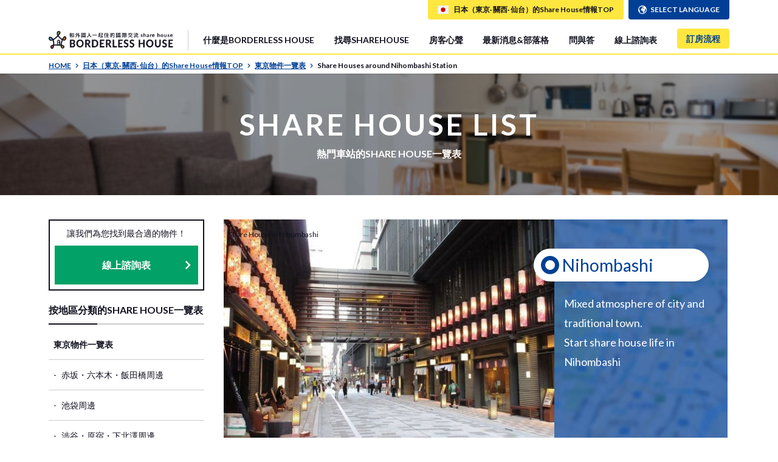

--- FILE ---
content_type: text/html; charset=utf-8
request_url: https://www.borderless-house-zh.com/jp/tokyo/s-nihombashi/
body_size: 20925
content:
<!DOCTYPE html><html lang="zh-tw"><head><title>日本橋Share House│國際交流BORDERLESS HOUSE</title><meta name="title" content="日本橋Share House│國際交流BORDERLESS HOUSE"><meta name="description" content="在日本橋的Share House與外國人同住，提供短租和共享房屋，提升語言能力，體驗國際交流和多元文化。"><meta name="keywords" content="Share house,guesthouse,borderless house,臺北,台灣,物件"><meta property="og:url" content="https://www.borderless-house-zh.com/jp/tokyo/s-nihombashi/"><meta property="og:title" content="日本橋Share House│國際交流BORDERLESS HOUSE"><meta property="og:description" content="在日本橋的Share House與外國人同住，提供短租和共享房屋，提升語言能力，體驗國際交流和多元文化。"><meta property="og:image" content="https://storage.googleapis.com/blh-web/ogp/common/ogp-tw.jpg"><meta property="og:type" content="website"><meta property="fb:app_id" content="2070462689879952"><meta name="google-site-verification" content="syboB7LeJdr3WypGseYiAitIb9ruw1kFMptNmY1BJwU"><meta name="twitter:card" content="summary_large_image"><meta name="twitter:site" content="@BORDERLESSHOUSE"><meta name="twitter:creator" content="@BORDERLESSHOUSE"><meta name="twitter:description" content="在日本橋的Share House與外國人同住，提供短租和共享房屋，提升語言能力，體驗國際交流和多元文化。"><meta name="twitter:image" content="https://storage.googleapis.com/blh-web/ogp/common/ogp-tw.jpg"><meta name="viewport" content="width=device-width, initial-scale=1, user-scalable=no"><link rel="apple-touch-icon" sizes="57x57" href="/favicons/apple-touch-icon-57x57.png"><link rel="apple-touch-icon" sizes="60x60" href="/favicons/apple-touch-icon-60x60.png"><link rel="apple-touch-icon" sizes="72x72" href="/favicons/apple-touch-icon-72x72.png"><link rel="apple-touch-icon" sizes="76x76" href="/favicons/apple-touch-icon-76x76.png"><link rel="apple-touch-icon" sizes="114x114" href="/favicons/apple-touch-icon-114x114.png"><link rel="apple-touch-icon" sizes="120x120" href="/favicons/apple-touch-icon-120x120.png"><link rel="apple-touch-icon" sizes="144x144" href="/favicons/apple-touch-icon-144x144.png"><link rel="apple-touch-icon" sizes="152x152" href="/favicons/apple-touch-icon-152x152.png"><link rel="apple-touch-icon" sizes="180x180" href="/favicons/apple-touch-icon-180x180.png"><link rel="icon" type="image/png" href="/favicons/favicon-32x32.png" sizes="32x32"><link rel="icon" type="image/png" href="/favicons/favicon-194x194.png" sizes="194x194"><link rel="icon" type="image/png" href="/favicons/favicon-96x96.png" sizes="96x96"><link rel="icon" type="image/png" href="/favicons/android-chrome-192x192.png" sizes="192x192"><link rel="icon" type="image/png" href="/favicons/favicon-16x16.png" sizes="16x16"><link rel="alternate" href="https://www.borderless-house.com/jp/tokyo/s-nihombashi/" hreflang="en"><link rel="alternate" href="https://www.borderless-house.jp/jp/tokyo/s-nihombashi/" hreflang="ja"><link rel="alternate" href="https://www.borderless-house.kr/jp/tokyo/s-nihombashi/" hreflang="ko"><link rel="alternate" href="https://www.borderless-house-zh.com/jp/tokyo/s-nihombashi/" hreflang="zh-TW"><link rel="stylesheet" href="/bootstrap/bootstrap.min.css"><link rel="stylesheet" href="/stylesheets/style.css"><link rel="stylesheet" href="https://fonts.googleapis.com/css?family=Lato:400,700&quot; rel=&quot;stylesheet"><link rel="stylesheet" href="/stylesheets/flag-icon.css" media="print" onload="this.media='all'"><link rel="stylesheet" href="/javascript/pikaday/pikaday.css" media="print" onload="this.media='all'"><link rel="stylesheet" type="text/css" href="/javascript/slick/slick.css"><link rel="stylesheet" type="text/css" href="/javascript/slick/slick-theme.css"><link rel="stylesheet" type="text/css" href="/javascript/wow/animate.css" media="print" onload="this.media='all'"><link rel="stylesheet" type="text/css" href="/javascript/colorbox/colorbox.css" media="print" onload="this.media='all'"><link rel="stylesheet" type="text/css" href="/javascript/lazyYT/lazyYT.css"><script src="//code.jquery.com/jquery-1.9.1.min.js"></script><script src="//cdnjs.cloudflare.com/ajax/libs/jquery-cookie/1.4.1/jquery.cookie.min.js"></script><script type="text/javascript" src="/javascript/wow/wow.min.js"></script><script type="text/javascript" src="/javascript/colorbox/colorbox-min.js"></script><script>(function(w,d,s,l,i){w[l]=w[l]||[];w[l].push({'gtm.start':
new Date().getTime(),event:'gtm.js'});var f=d.getElementsByTagName(s)[0],
j=d.createElement(s),dl=l!='dataLayer'?'&l='+l:'';j.async=true;j.src=
'https://www.googletagmanager.com/gtm.js?id='+i+dl;f.parentNode.insertBefore(j,f);
})(window,document,'script','dataLayer','GTM-K4W8B3');
</script></head><body><noscript><iframe src="https://www.googletagmanager.com/ns.html?id=GTM-K4W8B3" height="0" width="0" style="display:none;visibility:hidden"></iframe></noscript><div id="fb-root"></div><script>(function (d, s, id) {
  var js, fjs = d.getElementsByTagName(s)[0];
  if (d.getElementById(id)) return;
  js = d.createElement(s);
  js.id = id;
  js.async = true;
  js.src = "//connect.facebook.net/ja_JP/sdk.js#xfbml=1&version=v2.8";
  fjs.parentNode.insertBefore(js, fjs);
}(document, 'script', 'facebook-jssdk'))

</script>



<header><div class="header-pc hidden-sp"><div class="header-top"><div class="container"><div class="logo-box"><div class="logo"><img src="/images/common/logo-tw.webp" alt="和外國人一起住的 國際交流sharehouse BORDERLESS HOUSE"></div><a href="/jp/" class="header-logo"></a><!--a(href="" class="#{Class}" onclick="directLink(this); return false;" data-route="#{route}") #{a_title}--><div id="select-nation-code"><script>
  function openSN(ele){
    $('#'+$(ele).data("id")).modal();
  }
  function selSN(ele){
    window.location.href = "/"+$(ele).data("country")+"/"+$(ele).data("route");
  }
  document.addEventListener("DOMContentLoaded", function(){
    $('#id-hd-home').insertBefore('body');
  })
</script>
</div><script>(function($) {
    $(function() {
        function centerModals($element) {
            var $modals;
            if ($element.length) {
                $modals = $element;
            } else {
                $modals = $(".modal" + ':visible');
            }
            $modals.each( function(i) {
                var $clone = $(this).clone().css('display', 'block').appendTo('body');
                var top = Math.round(($clone.height() - $clone.find('.modal-wrap').height()) / 2);
                top = top > 0 ? top : 0;
                $clone.remove();
                $(this).find('.modal-wrap').css("margin-top", top);
            });
        }

        // modal表示時
        $(".modal").on('show.bs.modal', function(e) {
            centerModals($(this));
        });
        // windowリサイズ時
        $(window).on('resize', centerModals);
    });
})(jQuery);</script></div><nav class="menu-pc"><ul><li class="list-group tooltip-active"><a>什麼是BORDERLESS HOUSE</a><ul class="tooltip"><li><a href="/jp/concept/" class="undefined">事業理念</a><!--a(href="" class="#{Class}" onclick="directLink(this); return false;" data-route="#{route}") #{a_title}--><div id="select-nation-code"><script>
  function openSN(ele){
    $('#'+$(ele).data("id")).modal();
  }
  function selSN(ele){
    window.location.href = "/"+$(ele).data("country")+"/"+$(ele).data("route");
  }
  document.addEventListener("DOMContentLoaded", function(){
    $('#id-hd-concept2').insertBefore('body');
  })
</script>
</div><script>(function($) {
    $(function() {
        function centerModals($element) {
            var $modals;
            if ($element.length) {
                $modals = $element;
            } else {
                $modals = $(".modal" + ':visible');
            }
            $modals.each( function(i) {
                var $clone = $(this).clone().css('display', 'block').appendTo('body');
                var top = Math.round(($clone.height() - $clone.find('.modal-wrap').height()) / 2);
                top = top > 0 ? top : 0;
                $clone.remove();
                $(this).find('.modal-wrap').css("margin-top", top);
            });
        }

        // modal表示時
        $(".modal").on('show.bs.modal', function(e) {
            centerModals($(this));
        });
        // windowリサイズ時
        $(window).on('resize', centerModals);
    });
})(jQuery);</script></li><li><a href="/jp/staff/" class="undefined">成員介紹</a><!--a(href="" class="#{Class}" onclick="directLink(this); return false;" data-route="#{route}") #{a_title}--><div id="select-nation-code"><script>
  function openSN(ele){
    $('#'+$(ele).data("id")).modal();
  }
  function selSN(ele){
    window.location.href = "/"+$(ele).data("country")+"/"+$(ele).data("route");
  }
  document.addEventListener("DOMContentLoaded", function(){
    $('#id-hd-staff').insertBefore('body');
  })
</script>
</div><script>(function($) {
    $(function() {
        function centerModals($element) {
            var $modals;
            if ($element.length) {
                $modals = $element;
            } else {
                $modals = $(".modal" + ':visible');
            }
            $modals.each( function(i) {
                var $clone = $(this).clone().css('display', 'block').appendTo('body');
                var top = Math.round(($clone.height() - $clone.find('.modal-wrap').height()) / 2);
                top = top > 0 ? top : 0;
                $clone.remove();
                $(this).find('.modal-wrap').css("margin-top", top);
            });
        }

        // modal表示時
        $(".modal").on('show.bs.modal', function(e) {
            centerModals($(this));
        });
        // windowリサイズ時
        $(window).on('resize', centerModals);
    });
})(jQuery);</script></li><li><a href="/jp/program/" class="undefined">為入住者打造的特別企劃</a><!--a(href="" class="#{Class}" onclick="directLink(this); return false;" data-route="#{route}") #{a_title}--><div id="select-nation-code"><script>
  function openSN(ele){
    $('#'+$(ele).data("id")).modal();
  }
  function selSN(ele){
    window.location.href = "/"+$(ele).data("country")+"/"+$(ele).data("route");
  }
  document.addEventListener("DOMContentLoaded", function(){
    $('#id-hd-program').insertBefore('body');
  })
</script>
</div><script>(function($) {
    $(function() {
        function centerModals($element) {
            var $modals;
            if ($element.length) {
                $modals = $element;
            } else {
                $modals = $(".modal" + ':visible');
            }
            $modals.each( function(i) {
                var $clone = $(this).clone().css('display', 'block').appendTo('body');
                var top = Math.round(($clone.height() - $clone.find('.modal-wrap').height()) / 2);
                top = top > 0 ? top : 0;
                $clone.remove();
                $(this).find('.modal-wrap').css("margin-top", top);
            });
        }

        // modal表示時
        $(".modal").on('show.bs.modal', function(e) {
            centerModals($(this));
        });
        // windowリサイズ時
        $(window).on('resize', centerModals);
    });
})(jQuery);</script></li></ul></li><li class="list-group tooltip-active"><a>找尋SHAREHOUSE</a><ul class="tooltip"><li><a href="/jp/sharehouse/?&amp;region=jp&amp;nationality=2&amp;sort-field=monthlyRent" class="undefined">以條件搜尋</a><!--a(href="" class="#{Class}" onclick="directLink(this); return false;" data-route="#{route}") #{a_title}--><div id="select-nation-code"><script>
  function openSN(ele){
    $('#'+$(ele).data("id")).modal();
  }
  function selSN(ele){
    window.location.href = "/"+$(ele).data("country")+"/"+$(ele).data("route");
  }
  document.addEventListener("DOMContentLoaded", function(){
    $('#id-hd-search3').insertBefore('body');
  })
</script>
</div><script>(function($) {
    $(function() {
        function centerModals($element) {
            var $modals;
            if ($element.length) {
                $modals = $element;
            } else {
                $modals = $(".modal" + ':visible');
            }
            $modals.each( function(i) {
                var $clone = $(this).clone().css('display', 'block').appendTo('body');
                var top = Math.round(($clone.height() - $clone.find('.modal-wrap').height()) / 2);
                top = top > 0 ? top : 0;
                $clone.remove();
                $(this).find('.modal-wrap').css("margin-top", top);
            });
        }

        // modal表示時
        $(".modal").on('show.bs.modal', function(e) {
            centerModals($(this));
        });
        // windowリサイズ時
        $(window).on('resize', centerModals);
    });
})(jQuery);</script></li><li><a href="/jp/mapsearch/" class="undefined">從地圖搜尋</a><!--a(href="" class="#{Class}" onclick="directLink(this); return false;" data-route="#{route}") #{a_title}--><div id="select-nation-code"><script>
  function openSN(ele){
    $('#'+$(ele).data("id")).modal();
  }
  function selSN(ele){
    window.location.href = "/"+$(ele).data("country")+"/"+$(ele).data("route");
  }
  document.addEventListener("DOMContentLoaded", function(){
    $('#id-hd-search-map').insertBefore('body');
  })
</script>
</div><script>(function($) {
    $(function() {
        function centerModals($element) {
            var $modals;
            if ($element.length) {
                $modals = $element;
            } else {
                $modals = $(".modal" + ':visible');
            }
            $modals.each( function(i) {
                var $clone = $(this).clone().css('display', 'block').appendTo('body');
                var top = Math.round(($clone.height() - $clone.find('.modal-wrap').height()) / 2);
                top = top > 0 ? top : 0;
                $clone.remove();
                $(this).find('.modal-wrap').css("margin-top", top);
            });
        }

        // modal表示時
        $(".modal").on('show.bs.modal', function(e) {
            centerModals($(this));
        });
        // windowリサイズ時
        $(window).on('resize', centerModals);
    });
})(jQuery);</script></li><li><a href="/jp/all/" class="undefined">從物件一覽表搜尋</a><!--a(href="" class="#{Class}" onclick="directLink(this); return false;" data-route="#{route}") #{a_title}--><div id="select-nation-code"><script>
  function openSN(ele){
    $('#'+$(ele).data("id")).modal();
  }
  function selSN(ele){
    window.location.href = "/"+$(ele).data("country")+"/"+$(ele).data("route");
  }
  document.addEventListener("DOMContentLoaded", function(){
    $('#id-hd-search-list').insertBefore('body');
  })
</script>
</div><script>(function($) {
    $(function() {
        function centerModals($element) {
            var $modals;
            if ($element.length) {
                $modals = $element;
            } else {
                $modals = $(".modal" + ':visible');
            }
            $modals.each( function(i) {
                var $clone = $(this).clone().css('display', 'block').appendTo('body');
                var top = Math.round(($clone.height() - $clone.find('.modal-wrap').height()) / 2);
                top = top > 0 ? top : 0;
                $clone.remove();
                $(this).find('.modal-wrap').css("margin-top", top);
            });
        }

        // modal表示時
        $(".modal").on('show.bs.modal', function(e) {
            centerModals($(this));
        });
        // windowリサイズ時
        $(window).on('resize', centerModals);
    });
})(jQuery);</script></li><li><a href="/jp/contact/" class="undefined">請員工介紹物件</a><!--a(href="" class="#{Class}" onclick="directLink(this); return false;" data-route="#{route}") #{a_title}--><div id="select-nation-code"><script>
  function openSN(ele){
    $('#'+$(ele).data("id")).modal();
  }
  function selSN(ele){
    window.location.href = "/"+$(ele).data("country")+"/"+$(ele).data("route");
  }
  document.addEventListener("DOMContentLoaded", function(){
    $('#id-hd-search-introduce').insertBefore('body');
  })
</script>
</div><script>(function($) {
    $(function() {
        function centerModals($element) {
            var $modals;
            if ($element.length) {
                $modals = $element;
            } else {
                $modals = $(".modal" + ':visible');
            }
            $modals.each( function(i) {
                var $clone = $(this).clone().css('display', 'block').appendTo('body');
                var top = Math.round(($clone.height() - $clone.find('.modal-wrap').height()) / 2);
                top = top > 0 ? top : 0;
                $clone.remove();
                $(this).find('.modal-wrap').css("margin-top", top);
            });
        }

        // modal表示時
        $(".modal").on('show.bs.modal', function(e) {
            centerModals($(this));
        });
        // windowリサイズ時
        $(window).on('resize', centerModals);
    });
})(jQuery);</script></li></ul></li><li class="list-group tooltip-active"><a href="/jp/tenantvoice/" class="undefined">房客心聲</a><!--a(href="" class="#{Class}" onclick="directLink(this); return false;" data-route="#{route}") #{a_title}--><div id="select-nation-code"><script>
  function openSN(ele){
    $('#'+$(ele).data("id")).modal();
  }
  function selSN(ele){
    window.location.href = "/"+$(ele).data("country")+"/"+$(ele).data("route");
  }
  document.addEventListener("DOMContentLoaded", function(){
    $('#id-hd-tenantvoice').insertBefore('body');
  })
</script>
</div><script>(function($) {
    $(function() {
        function centerModals($element) {
            var $modals;
            if ($element.length) {
                $modals = $element;
            } else {
                $modals = $(".modal" + ':visible');
            }
            $modals.each( function(i) {
                var $clone = $(this).clone().css('display', 'block').appendTo('body');
                var top = Math.round(($clone.height() - $clone.find('.modal-wrap').height()) / 2);
                top = top > 0 ? top : 0;
                $clone.remove();
                $(this).find('.modal-wrap').css("margin-top", top);
            });
        }

        // modal表示時
        $(".modal").on('show.bs.modal', function(e) {
            centerModals($(this));
        });
        // windowリサイズ時
        $(window).on('resize', centerModals);
    });
})(jQuery);</script></li><li class="list-group"><a href="/jp/blog/" class="undefined">最新消息&amp;部落格</a><!--a(href="" class="#{Class}" onclick="directLink(this); return false;" data-route="#{route}") #{a_title}--><div id="select-nation-code"><script>
  function openSN(ele){
    $('#'+$(ele).data("id")).modal();
  }
  function selSN(ele){
    window.location.href = "/"+$(ele).data("country")+"/"+$(ele).data("route");
  }
  document.addEventListener("DOMContentLoaded", function(){
    $('#id-hd-blogs').insertBefore('body');
  })
</script>
</div><script>(function($) {
    $(function() {
        function centerModals($element) {
            var $modals;
            if ($element.length) {
                $modals = $element;
            } else {
                $modals = $(".modal" + ':visible');
            }
            $modals.each( function(i) {
                var $clone = $(this).clone().css('display', 'block').appendTo('body');
                var top = Math.round(($clone.height() - $clone.find('.modal-wrap').height()) / 2);
                top = top > 0 ? top : 0;
                $clone.remove();
                $(this).find('.modal-wrap').css("margin-top", top);
            });
        }

        // modal表示時
        $(".modal").on('show.bs.modal', function(e) {
            centerModals($(this));
        });
        // windowリサイズ時
        $(window).on('resize', centerModals);
    });
})(jQuery);</script></li><li class="list-group"><a href="/help/">問與答</a></li><li class="list-group"><a href="/jp/contact/" class="undefined">線上諮詢表</a><!--a(href="" class="#{Class}" onclick="directLink(this); return false;" data-route="#{route}") #{a_title}--><div id="select-nation-code"><script>
  function openSN(ele){
    $('#'+$(ele).data("id")).modal();
  }
  function selSN(ele){
    window.location.href = "/"+$(ele).data("country")+"/"+$(ele).data("route");
  }
  document.addEventListener("DOMContentLoaded", function(){
    $('#id-hd-contact').insertBefore('body');
  })
</script>
</div><script>(function($) {
    $(function() {
        function centerModals($element) {
            var $modals;
            if ($element.length) {
                $modals = $element;
            } else {
                $modals = $(".modal" + ':visible');
            }
            $modals.each( function(i) {
                var $clone = $(this).clone().css('display', 'block').appendTo('body');
                var top = Math.round(($clone.height() - $clone.find('.modal-wrap').height()) / 2);
                top = top > 0 ? top : 0;
                $clone.remove();
                $(this).find('.modal-wrap').css("margin-top", top);
            });
        }

        // modal表示時
        $(".modal").on('show.bs.modal', function(e) {
            centerModals($(this));
        });
        // windowリサイズ時
        $(window).on('resize', centerModals);
    });
})(jQuery);</script></li><li class="list-group process"><a href="/jp/reservation_process/" class="process">訂房流程</a></li></ul></nav><div class="select-box"><div class="selectnation"><div class="country"><span class="flag-icon flag-icon-jp"></span>日本（東京· 關西· 仙台）的Share House情報TOP</div><ul class="tooltip"><li><a href="/jp/"><span class="flag-icon flag-icon-jp"></span>日本（東京· 關西· 仙台）的Share House情報TOP</a></li><li><a href="/kr/"><span class="flag-icon flag-icon-kr"></span>韓國的share house情報TOP</a></li><li><a href="/tw/"><span class="flag-icon flag-icon-tw"></span>台灣的share house情報TOP</a></li></ul></div><div class="selectlang"><svg class="ic-earth"><use xlink:href="/icon/symbol-defs.svg#ic-earth"></use></svg><p class="tooltip-active">SELECT LANGUAGE</p><ul class="tooltip"><li><a id="hrefEn3" href="" onclick="LangEn('production');"><span class="flag-icon flag-icon-gb"></span>English</a></li><li><a id="hrefJa3" href="" onclick="LangJa('production');"><span class="flag-icon flag-icon-jp"></span>日本語</a></li><li><a id="hrefKr3" href="" onclick="LangKo('production');"><span class="flag-icon flag-icon-kr"></span>한국어</a></li><li><a id="hrefTw3" href="" onclick="LangTw('production');"><span class="flag-icon flag-icon-tw"></span>繁體字</a></li></ul></div></div></div></div><div class="header-bottom breadcrumbs"><div class="container"><a href="http://www.borderless-house-zh.com/">HOME<svg class="ic-arrow"><use xlink:href="/icon/symbol-defs.svg#ic-arrow"></use></svg></a><a href="http://www.borderless-house-zh.com/jp/">日本（東京· 關西· 仙台）的Share House情報TOP<svg class="ic-arrow"><use xlink:href="/icon/symbol-defs.svg#ic-arrow"></use></svg></a><a href="http://www.borderless-house-zh.com/jp/tokyo/">東京物件一覽表<svg class="ic-arrow"><use xlink:href="/icon/symbol-defs.svg#ic-arrow"></use></svg></a><a href="http://www.borderless-house-zh.com/jp/tokyo/s-nihombashi/">Share Houses around Nihombashi Station<svg class="ic-arrow"><use xlink:href="/icon/symbol-defs.svg#ic-arrow"></use></svg></a></div></div></div><div class="header-mobile hidden-pc"><div class="header-top"><div class="logo-box"><div class="logo"><img src="/images/common/logo-tw.webp" alt="和外國人一起住的 國際交流sharehouse BORDERLESS HOUSE"></div><a href="/jp/" class="header-logo"></a><!--a(href="" class="#{Class}" onclick="directLink(this); return false;" data-route="#{route}") #{a_title}--><div id="select-nation-code"><script>
  function openSN(ele){
    $('#'+$(ele).data("id")).modal();
  }
  function selSN(ele){
    window.location.href = "/"+$(ele).data("country")+"/"+$(ele).data("route");
  }
  document.addEventListener("DOMContentLoaded", function(){
    $('#id-hd-home-mobile').insertBefore('body');
  })
</script>
</div><script>(function($) {
    $(function() {
        function centerModals($element) {
            var $modals;
            if ($element.length) {
                $modals = $element;
            } else {
                $modals = $(".modal" + ':visible');
            }
            $modals.each( function(i) {
                var $clone = $(this).clone().css('display', 'block').appendTo('body');
                var top = Math.round(($clone.height() - $clone.find('.modal-wrap').height()) / 2);
                top = top > 0 ? top : 0;
                $clone.remove();
                $(this).find('.modal-wrap').css("margin-top", top);
            });
        }

        // modal表示時
        $(".modal").on('show.bs.modal', function(e) {
            centerModals($(this));
        });
        // windowリサイズ時
        $(window).on('resize', centerModals);
    });
})(jQuery);</script></div><div class="btn-box"><div class="btn search-btn"><svg class="ic-search"><use xlink:href="/icon/symbol-defs.svg#ic-search"></use></svg><div class="tx"><div class="btn-tx">物件搜尋</div></div></div><div class="btn menu-btn"><svg class="ic-menu"><use xlink:href="/icon/symbol-defs.svg#ic-menu"></use></svg><div class="tx"><div class="btn-tx">項目表</div></div></div></div></div><div class="header-bottom breadcrumbs"><div class="container"><a href="http://www.borderless-house-zh.com/">HOME<svg class="ic-arrow"><use xlink:href="/icon/symbol-defs.svg#ic-arrow"></use></svg></a><a href="http://www.borderless-house-zh.com/jp/">日本（東京· 關西· 仙台）的Share House情報TOP<svg class="ic-arrow"><use xlink:href="/icon/symbol-defs.svg#ic-arrow"></use></svg></a><a href="http://www.borderless-house-zh.com/jp/tokyo/">東京物件一覽表<svg class="ic-arrow"><use xlink:href="/icon/symbol-defs.svg#ic-arrow"></use></svg></a><a href="http://www.borderless-house-zh.com/jp/tokyo/s-nihombashi/">Share Houses around Nihombashi Station<svg class="ic-arrow"><use xlink:href="/icon/symbol-defs.svg#ic-arrow"></use></svg></a></div></div></div><div class="menu-slide slide-box"><div class="header-menu-base hidden-pc">
<div class="menu-bnr"><div class="menu-bnr-slider"><div class="bnr"><a href="/jp/move-to-sendai/"><img src="/images/bnr/sendai/move-to-sendai-tw.webp"></a></div><div class="bnr"><a href="/jp/welcomejp2/"><img src="/images/bnr/2022campaign/202207subculture.jpg"></a></div><div class="bnr"><a href="/jp/blog/tokyo-20220628/"><img src="/images/bnr/information/202207woman@2x_en.jpg"></a></div><div class="bnr"><a href="/jp/languageschool/"><img src="/images/bnr/en_languageachool-bnr@2x.jpg"></a></div>



</div><div class="menu-bnr-thum"><div class="bnr"><a href="/jp/move-to-sendai/"><img src="/images/bnr/sendai/move-to-sendai-tw.webp"></a></div><div class="bnr"><a href="/jp/welcomejp2/"><img src="/images/bnr/2022campaign/202207subculture.jpg"></a></div><div class="bnr"><a href="/jp/blog/tokyo-20220628/"><img src="/images/bnr/information/202207woman@2x_en.jpg"></a></div><div class="bnr"><a href="/jp/languageschool/"><img src="/images/bnr/en_languageachool-bnr@2x.jpg"></a></div>



</div></div><div class="menu"><div class="ttl blue-head">項目表</div><nav><ul><li class="list-group acnav"><div class="ttl btn-open active">什麼是BORDERLESS HOUSE<svg class="ic-plus"><use xlink:href="/icon/symbol-defs.svg#ic-plus"></use></svg><svg class="ic-minus"><use xlink:href="/icon/symbol-defs.svg#ic-minus"></use></svg></div><ul class="inr"><li><a href="/jp/concept/" class="undefined">事業理念</a><!--a(href="" class="#{Class}" onclick="directLink(this); return false;" data-route="#{route}") #{a_title}--><div id="select-nation-code"><script>
  function openSN(ele){
    $('#'+$(ele).data("id")).modal();
  }
  function selSN(ele){
    window.location.href = "/"+$(ele).data("country")+"/"+$(ele).data("route");
  }
  document.addEventListener("DOMContentLoaded", function(){
    $('#id-hd-concept2').insertBefore('body');
  })
</script>
</div><script>(function($) {
    $(function() {
        function centerModals($element) {
            var $modals;
            if ($element.length) {
                $modals = $element;
            } else {
                $modals = $(".modal" + ':visible');
            }
            $modals.each( function(i) {
                var $clone = $(this).clone().css('display', 'block').appendTo('body');
                var top = Math.round(($clone.height() - $clone.find('.modal-wrap').height()) / 2);
                top = top > 0 ? top : 0;
                $clone.remove();
                $(this).find('.modal-wrap').css("margin-top", top);
            });
        }

        // modal表示時
        $(".modal").on('show.bs.modal', function(e) {
            centerModals($(this));
        });
        // windowリサイズ時
        $(window).on('resize', centerModals);
    });
})(jQuery);</script></li><li><a href="/jp/staff/" class="undefined">成員介紹</a><!--a(href="" class="#{Class}" onclick="directLink(this); return false;" data-route="#{route}") #{a_title}--><div id="select-nation-code"><script>
  function openSN(ele){
    $('#'+$(ele).data("id")).modal();
  }
  function selSN(ele){
    window.location.href = "/"+$(ele).data("country")+"/"+$(ele).data("route");
  }
  document.addEventListener("DOMContentLoaded", function(){
    $('#id-hd-staff').insertBefore('body');
  })
</script>
</div><script>(function($) {
    $(function() {
        function centerModals($element) {
            var $modals;
            if ($element.length) {
                $modals = $element;
            } else {
                $modals = $(".modal" + ':visible');
            }
            $modals.each( function(i) {
                var $clone = $(this).clone().css('display', 'block').appendTo('body');
                var top = Math.round(($clone.height() - $clone.find('.modal-wrap').height()) / 2);
                top = top > 0 ? top : 0;
                $clone.remove();
                $(this).find('.modal-wrap').css("margin-top", top);
            });
        }

        // modal表示時
        $(".modal").on('show.bs.modal', function(e) {
            centerModals($(this));
        });
        // windowリサイズ時
        $(window).on('resize', centerModals);
    });
})(jQuery);</script></li><li><a href="/jp/program/" class="undefined">為入住者打造的特別企劃</a><!--a(href="" class="#{Class}" onclick="directLink(this); return false;" data-route="#{route}") #{a_title}--><div id="select-nation-code"><script>
  function openSN(ele){
    $('#'+$(ele).data("id")).modal();
  }
  function selSN(ele){
    window.location.href = "/"+$(ele).data("country")+"/"+$(ele).data("route");
  }
  document.addEventListener("DOMContentLoaded", function(){
    $('#id-hd-program').insertBefore('body');
  })
</script>
</div><script>(function($) {
    $(function() {
        function centerModals($element) {
            var $modals;
            if ($element.length) {
                $modals = $element;
            } else {
                $modals = $(".modal" + ':visible');
            }
            $modals.each( function(i) {
                var $clone = $(this).clone().css('display', 'block').appendTo('body');
                var top = Math.round(($clone.height() - $clone.find('.modal-wrap').height()) / 2);
                top = top > 0 ? top : 0;
                $clone.remove();
                $(this).find('.modal-wrap').css("margin-top", top);
            });
        }

        // modal表示時
        $(".modal").on('show.bs.modal', function(e) {
            centerModals($(this));
        });
        // windowリサイズ時
        $(window).on('resize', centerModals);
    });
})(jQuery);</script></li></ul></li><li class="list-group"><a href="/jp/tenantvoice/" class="undefined">房客心聲</a><!--a(href="" class="#{Class}" onclick="directLink(this); return false;" data-route="#{route}") #{a_title}--><div id="select-nation-code"><script>
  function openSN(ele){
    $('#'+$(ele).data("id")).modal();
  }
  function selSN(ele){
    window.location.href = "/"+$(ele).data("country")+"/"+$(ele).data("route");
  }
  document.addEventListener("DOMContentLoaded", function(){
    $('#id-hd-tenantvoice').insertBefore('body');
  })
</script>
</div><script>(function($) {
    $(function() {
        function centerModals($element) {
            var $modals;
            if ($element.length) {
                $modals = $element;
            } else {
                $modals = $(".modal" + ':visible');
            }
            $modals.each( function(i) {
                var $clone = $(this).clone().css('display', 'block').appendTo('body');
                var top = Math.round(($clone.height() - $clone.find('.modal-wrap').height()) / 2);
                top = top > 0 ? top : 0;
                $clone.remove();
                $(this).find('.modal-wrap').css("margin-top", top);
            });
        }

        // modal表示時
        $(".modal").on('show.bs.modal', function(e) {
            centerModals($(this));
        });
        // windowリサイズ時
        $(window).on('resize', centerModals);
    });
})(jQuery);</script></li><li class="list-group"><a href="/jp/blog/" class="undefined">最新消息&amp;部落格</a><!--a(href="" class="#{Class}" onclick="directLink(this); return false;" data-route="#{route}") #{a_title}--><div id="select-nation-code"><script>
  function openSN(ele){
    $('#'+$(ele).data("id")).modal();
  }
  function selSN(ele){
    window.location.href = "/"+$(ele).data("country")+"/"+$(ele).data("route");
  }
  document.addEventListener("DOMContentLoaded", function(){
    $('#id-hd-blogs').insertBefore('body');
  })
</script>
</div><script>(function($) {
    $(function() {
        function centerModals($element) {
            var $modals;
            if ($element.length) {
                $modals = $element;
            } else {
                $modals = $(".modal" + ':visible');
            }
            $modals.each( function(i) {
                var $clone = $(this).clone().css('display', 'block').appendTo('body');
                var top = Math.round(($clone.height() - $clone.find('.modal-wrap').height()) / 2);
                top = top > 0 ? top : 0;
                $clone.remove();
                $(this).find('.modal-wrap').css("margin-top", top);
            });
        }

        // modal表示時
        $(".modal").on('show.bs.modal', function(e) {
            centerModals($(this));
        });
        // windowリサイズ時
        $(window).on('resize', centerModals);
    });
})(jQuery);</script></li><li class="list-group"><a href="/help/">問與答</a></li><li class="list-group"><script>var lineWrapSp = $('.contact-sns-chat-sp'); //モーダル中身
var lineCloseBtnSp = $('.contact-sns-chat-sp .close .btn'); //モーダル閉じるボタン
var linePopBtn =$('a.inline.colorbox.sns-pop-btn'); //モーダル起動ボタン
var lineCookieCheckbox =$('.contact-sns-chat-sp .close .checkbox label input'); //チェックボックス値

$(function(){　//読み込み時
  $('.inline.sns-pop-btn').colorbox({ //モーダル設定
    inline:true,
    innerWidth:960,
    maxWidth:"92%",
  });
  $.cookie('btnFlg') == 'on'?linePopBtn.hide():linePopBtn.show(); //cookieの値参照してpopupボタン出しわけ判定
  linePopBtn.parent('li').css('position','relative');
});
$('.contact-sns-chat-sp .close .checkbox').click(function(){ //checkboxをクリックした時
  if (lineCookieCheckbox.prop('checked') == true) { //チェックボックスがcheckedの場合
    $.cookie('btnFlg', 'on', { expires: 1,path: '/' }); //cookieの保存と期間設定（現在1日）、パス設定
  } else {
    $.removeCookie('btnFlg' , { //btnFlgを削除
      path:'/' //有効にするパス
    });
  }
});
lineCloseBtnSp.click(function(){ //閉じるボタンの挙動
  if (lineCookieCheckbox.prop('checked') == true) {
    linePopBtn.hide();
    parent.$.fn.colorbox.close(); return false; //ここまとめたら動作しなかった
  } else {
    parent.$.fn.colorbox.close(); return false;
  }  
});
</script><a href="/jp/contact/" class="undefined">線上諮詢表</a><!--a(href="" class="#{Class}" onclick="directLink(this); return false;" data-route="#{route}") #{a_title}--><div id="select-nation-code"><script>
  function openSN(ele){
    $('#'+$(ele).data("id")).modal();
  }
  function selSN(ele){
    window.location.href = "/"+$(ele).data("country")+"/"+$(ele).data("route");
  }
  document.addEventListener("DOMContentLoaded", function(){
    $('#id-hd-contact').insertBefore('body');
  })
</script>
</div><script>(function($) {
    $(function() {
        function centerModals($element) {
            var $modals;
            if ($element.length) {
                $modals = $element;
            } else {
                $modals = $(".modal" + ':visible');
            }
            $modals.each( function(i) {
                var $clone = $(this).clone().css('display', 'block').appendTo('body');
                var top = Math.round(($clone.height() - $clone.find('.modal-wrap').height()) / 2);
                top = top > 0 ? top : 0;
                $clone.remove();
                $(this).find('.modal-wrap').css("margin-top", top);
            });
        }

        // modal表示時
        $(".modal").on('show.bs.modal', function(e) {
            centerModals($(this));
        });
        // windowリサイズ時
        $(window).on('resize', centerModals);
    });
})(jQuery);</script></li><li class="list-group process"><a href="/jp/reservation_process/" class="process">訂房流程</a></li></ul></nav></div><div class="select-box"><div class="header-selectlang acnav"><div class="ttl blue-head btn-open">SELECT LANGUAGE<svg class="ic-plus"><use xlink:href="/icon/symbol-defs.svg#ic-plus"></use></svg><svg class="ic-minus"><use xlink:href="/icon/symbol-defs.svg#ic-minus"></use></svg></div><nav><ul><li class="list-group"><a id="hrefEn2" href="#" onclick="LangEn('production');"><span class="flag-icon flag-icon-gb"></span>English</a></li><li class="list-group"><a id="hrefJa2" href="#" onclick="LangJa('production');"><span class="flag-icon flag-icon-jp"></span>日本語</a></li><li class="list-group"><a id="hrefKr2" href="#" onclick="LangKo('production');"><span class="flag-icon flag-icon-kr"></span>한국어</a></li><li class="list-group"><a id="hrefTw2" href="#" onclick="LangTw('production');"><span class="flag-icon flag-icon-tw"></span>繁體字</a></li></ul></nav></div><div class="header-selectnation-sp acnav"><div class="ttl blue-head btn-open">想了解那個國家的share house情報呢？<svg class="ic-plus"><use xlink:href="/icon/symbol-defs.svg#ic-plus"></use></svg><svg class="ic-minus"><use xlink:href="/icon/symbol-defs.svg#ic-minus"></use></svg></div><div class="selectcountry"><div class="container"><p class="lines-on-sides">日本・韓國・台灣三國拓展中！!</p><div class="row"><div class="country col-md-4"><a href="/kr/" class="selectcountry-01">KOREA</a></div><div class="country col-md-4"><a href="/jp/" class="selectcountry-02">JAPAN</a></div><div class="country col-md-4"><a href="/tw/" class="selectcountry-03">TAIWAN</a></div></div><div class="line"></div></div></div></div></div><div class="header-owner-bnr"><div class="bnr col-lg-3"><div class="bnr-box"><a href="/jp/member"><div class="ph member"><p>TENANT PAGE</p><div class="line"></div></div><div class="tx"> <p>入居者專用頁面</p></div></a></div></div></div><div class="header-btn-close">關閉視窗</div></div></div><div class="search-slide slide-box"><div class="header-menu-base hidden-pc"><div class="menu-search-bnr"><div class="menu-bnr-slider"><div class="bnr"><a href="/jp/sharehouse/honkomagome2/"><img src="/images/bnr/tokyohouse/honkomagome2-bnr-tw.webp"></a></div><div class="bnr"><a href="/jp/sharehouse/kyoto-uji1/"><img src="/images/bnr/kansai/uji-bnr-tw.webp"></a></div><div class="bnr"><a href="/jp/sharehouse/sendai-tohokudaigakumae1/"><img src="/images/bnr/sendai/tohokudaigakumae-bnr-tw.webp"></a></div></div><div class="menu-bnr-thum"><div class="bnr"><a href="/jp/sharehouse/honkomagome2/"><img src="/images/bnr/tokyohouse/honkomagome2-bnr-tw.webp"></a></div><div class="bnr"><a href="/jp/sharehouse/kyoto-uji1/"><img src="/images/bnr/kansai/uji-bnr-tw.webp"></a></div><div class="bnr"><a href="/jp/sharehouse/sendai-tohokudaigakumae1/"><img src="/images/bnr/sendai/tohokudaigakumae-bnr-tw.webp"></a></div></div></div><script>$(document).ready(function(){
  
    function initSlick() {
        var $mainSlider = $('.menu-bnr .menu-bnr-slider');
        var $thumbSlider = $('.menu-bnr .menu-bnr-thum');

        if (!$mainSlider.hasClass('slick-initialized')) {
            $mainSlider.slick({
                dots: false,
                arrows: false,
                pauseOnHover: false,
                pauseOnFocus: false,
                asNavFor: '.menu-bnr .menu-bnr-thum',
                centerMode: true,
                centerPadding: '10%',
            }).css('opacity', 1);
        }

        if (!$thumbSlider.hasClass('slick-initialized')) {
            $thumbSlider.slick({
                slidesToShow: 4,
                slidesToScroll: 1,
                asNavFor: '.menu-bnr .menu-bnr-slider',
                dots: false,
                arrows: false,
                infinite: false,
                focusOnSelect: true
            });
        }
    }
    initSlick();
    $(window).on('resize', initSlick);

    function initSlick2() {
        var $mainSlider = $('.menu-search-bnr .menu-bnr-slider');
        var $thumbSlider = $('.menu-search-bnr .menu-bnr-thum');

        if (!$mainSlider.hasClass('slick-initialized')) {
            $mainSlider.slick({
                dots: false,
                arrows: false,
                pauseOnHover: false,
                pauseOnFocus: false,
                asNavFor: '.menu-search-bnr .menu-bnr-thum',
                centerMode: true,
                centerPadding: '10%',
            }).css('opacity', 1);
        }

        if (!$thumbSlider.hasClass('slick-initialized')) {
            $thumbSlider.slick({
                slidesToShow: 4,
                slidesToScroll: 1,
                asNavFor: '.menu-search-bnr .menu-bnr-slider',
                dots: false,
                arrows: false,
                infinite: false,
                focusOnSelect: true
            });
        }
    }
    initSlick2();
    $(window).on('resize', initSlick);

    document.querySelectorAll(".menu-bnr-thum a").forEach(a => {
        let span = document.createElement("span");
        span.innerHTML = a.innerHTML; // または span.textContent = a.textContent;
        for (let attr of a.attributes) {
            span.setAttribute(attr.name, attr.value);
        }
        a.replaceWith(span);
    });


});</script><div class="search-wrap"><div class="ttl blue-head">物件搜尋</div><div class="container"><div class="btn-wrap search-menu-btn"><div class="row"><div class="search col-sm-3 col-6"><a href="/jp/sharehouse/?&amp;region=jp&amp;nationality=2&amp;sort-field=monthlyRent" class="hidden-sm-down"></a><!--a(href="" class="#{Class}" onclick="directLink(this); return false;" data-route="#{route}") #{a_title}--><div id="select-nation-code"><script>
  function openSN(ele){
    $('#'+$(ele).data("id")).modal();
  }
  function selSN(ele){
    window.location.href = "/"+$(ele).data("country")+"/"+$(ele).data("route");
  }
  document.addEventListener("DOMContentLoaded", function(){
    $('#id-mobile-menu-sharehouse02').insertBefore('body');
  })
</script>
</div><script>(function($) {
    $(function() {
        function centerModals($element) {
            var $modals;
            if ($element.length) {
                $modals = $element;
            } else {
                $modals = $(".modal" + ':visible');
            }
            $modals.each( function(i) {
                var $clone = $(this).clone().css('display', 'block').appendTo('body');
                var top = Math.round(($clone.height() - $clone.find('.modal-wrap').height()) / 2);
                top = top > 0 ? top : 0;
                $clone.remove();
                $(this).find('.modal-wrap').css("margin-top", top);
            });
        }

        // modal表示時
        $(".modal").on('show.bs.modal', function(e) {
            centerModals($(this));
        });
        // windowリサイズ時
        $(window).on('resize', centerModals);
    });
})(jQuery);</script><a href="/jp/sharehouse/search-mobile/?&amp;region=jp" class="hidden-md-up"></a><!--a(href="" class="#{Class}" onclick="directLink(this); return false;" data-route="#{route}") #{a_title}--><div id="select-nation-code"><script>
  function openSN(ele){
    $('#'+$(ele).data("id")).modal();
  }
  function selSN(ele){
    window.location.href = "/"+$(ele).data("country")+"/"+$(ele).data("route");
  }
  document.addEventListener("DOMContentLoaded", function(){
    $('#id-mobile-menu-sharehouse-sp02').insertBefore('body');
  })
</script>
</div><script>(function($) {
    $(function() {
        function centerModals($element) {
            var $modals;
            if ($element.length) {
                $modals = $element;
            } else {
                $modals = $(".modal" + ':visible');
            }
            $modals.each( function(i) {
                var $clone = $(this).clone().css('display', 'block').appendTo('body');
                var top = Math.round(($clone.height() - $clone.find('.modal-wrap').height()) / 2);
                top = top > 0 ? top : 0;
                $clone.remove();
                $(this).find('.modal-wrap').css("margin-top", top);
            });
        }

        // modal表示時
        $(".modal").on('show.bs.modal', function(e) {
            centerModals($(this));
        });
        // windowリサイズ時
        $(window).on('resize', centerModals);
    });
})(jQuery);</script><div class="btn-box"><div class="inr"><div class="illust"></div><div class="tx">以條件搜尋</div></div></div></div><div class="search col-sm-3 col-6"><a href="/jp/mapsearch/" class="undefined"></a><!--a(href="" class="#{Class}" onclick="directLink(this); return false;" data-route="#{route}") #{a_title}--><div id="select-nation-code"><script>
  function openSN(ele){
    $('#'+$(ele).data("id")).modal();
  }
  function selSN(ele){
    window.location.href = "/"+$(ele).data("country")+"/"+$(ele).data("route");
  }
  document.addEventListener("DOMContentLoaded", function(){
    $('#id-mobile-menu-mapsearch').insertBefore('body');
  })
</script>
</div><script>(function($) {
    $(function() {
        function centerModals($element) {
            var $modals;
            if ($element.length) {
                $modals = $element;
            } else {
                $modals = $(".modal" + ':visible');
            }
            $modals.each( function(i) {
                var $clone = $(this).clone().css('display', 'block').appendTo('body');
                var top = Math.round(($clone.height() - $clone.find('.modal-wrap').height()) / 2);
                top = top > 0 ? top : 0;
                $clone.remove();
                $(this).find('.modal-wrap').css("margin-top", top);
            });
        }

        // modal表示時
        $(".modal").on('show.bs.modal', function(e) {
            centerModals($(this));
        });
        // windowリサイズ時
        $(window).on('resize', centerModals);
    });
})(jQuery);</script><div class="btn-box"><div class="inr"><div class="illust"></div><div class="tx">從地圖搜尋</div></div></div></div><div class="search col-sm-3 col-6"><a href="/jp/all/" class="undefined"></a><!--a(href="" class="#{Class}" onclick="directLink(this); return false;" data-route="#{route}") #{a_title}--><div id="select-nation-code"><script>
  function openSN(ele){
    $('#'+$(ele).data("id")).modal();
  }
  function selSN(ele){
    window.location.href = "/"+$(ele).data("country")+"/"+$(ele).data("route");
  }
  document.addEventListener("DOMContentLoaded", function(){
    $('#id-mobile-menu-houselist').insertBefore('body');
  })
</script>
</div><script>(function($) {
    $(function() {
        function centerModals($element) {
            var $modals;
            if ($element.length) {
                $modals = $element;
            } else {
                $modals = $(".modal" + ':visible');
            }
            $modals.each( function(i) {
                var $clone = $(this).clone().css('display', 'block').appendTo('body');
                var top = Math.round(($clone.height() - $clone.find('.modal-wrap').height()) / 2);
                top = top > 0 ? top : 0;
                $clone.remove();
                $(this).find('.modal-wrap').css("margin-top", top);
            });
        }

        // modal表示時
        $(".modal").on('show.bs.modal', function(e) {
            centerModals($(this));
        });
        // windowリサイズ時
        $(window).on('resize', centerModals);
    });
})(jQuery);</script><div class="btn-box"><div class="inr"><div class="illust"></div><div class="tx">從物件一覽表搜尋</div></div></div></div><div class="search col-sm-3 col-6"><a href="/jp/introduce/" class="undefined"></a><!--a(href="" class="#{Class}" onclick="directLink(this); return false;" data-route="#{route}") #{a_title}--><div id="select-nation-code"><script>
  function openSN(ele){
    $('#'+$(ele).data("id")).modal();
  }
  function selSN(ele){
    window.location.href = "/"+$(ele).data("country")+"/"+$(ele).data("route");
  }
  document.addEventListener("DOMContentLoaded", function(){
    $('#id-mobile-menu-introduce').insertBefore('body');
  })
</script>
</div><script>(function($) {
    $(function() {
        function centerModals($element) {
            var $modals;
            if ($element.length) {
                $modals = $element;
            } else {
                $modals = $(".modal" + ':visible');
            }
            $modals.each( function(i) {
                var $clone = $(this).clone().css('display', 'block').appendTo('body');
                var top = Math.round(($clone.height() - $clone.find('.modal-wrap').height()) / 2);
                top = top > 0 ? top : 0;
                $clone.remove();
                $(this).find('.modal-wrap').css("margin-top", top);
            });
        }

        // modal表示時
        $(".modal").on('show.bs.modal', function(e) {
            centerModals($(this));
        });
        // windowリサイズ時
        $(window).on('resize', centerModals);
    });
})(jQuery);</script><div class="btn-box"><div class="inr"><div class="illust"></div><div class="tx">請員工介紹物件</div></div></div></div></div></div></div></div><div class="contact-sns-chat-mobile-searchmenu hidden-md-up messenger"><div class="left"><div class="tit">與Messanger連結</div><div class="tx">推薦給找房的具體條件尚未確定的您</div></div><div class="right"><a href="https://www.messenger.com/t/borderlesshouse.jp" target="_blank"><img src="/images/common/Messenger_Logo_Color_RGB.svg"></a></div></div><div class="header-btn-close">關閉視窗</div></div></div><script>$(document).ready(function(){
  $('.header-setsumeikai-slider').slick({
    autoplay: true,
    autoplaySpeed: 7500,
    speed: 600,
    dots: false,
    arrows: false,
    pauseOnHover: false,
    pauseOnFocus: false,
    asNavFor: ".header-setsumeikai-thum",
  });
  $(".header-setsumeikai-thum").slick({
    fade: true,
    dots: false,
    arrows: false,
    slidesToShow: 1,
    pauseOnHover: false,
    pauseOnFocus: false,
    asNavFor: ".header-setsumeikai-slider",
    focusOnSelect: false,
  });

  changeHrefById('hrefJa1', 'www.borderless-house.jp');
  changeHrefById('hrefJa2', 'www.borderless-house.jp');
  changeHrefById('hrefJa3', 'www.borderless-house.jp');
  changeHrefById('hrefEn1', 'www.borderless-house.com');
  changeHrefById('hrefEn2', 'www.borderless-house.com');
  changeHrefById('hrefEn3', 'www.borderless-house.com');
  changeHrefById('hrefKr1', 'www.borderless-house.kr');
  changeHrefById('hrefKr2', 'www.borderless-house.kr');
  changeHrefById('hrefKr3', 'www.borderless-house.kr');
  changeHrefById('hrefTw1', 'www.borderless-house-zh.com');
  changeHrefById('hrefTw2', 'www.borderless-house-zh.com');
  changeHrefById('hrefTw3', 'www.borderless-house-zh.com');
  const observer = new MutationObserver(function () {
    changeHrefById('hrefJa1', 'www.borderless-house.jp');
    changeHrefById('hrefJa2', 'www.borderless-house.jp');
    changeHrefById('hrefJa3', 'www.borderless-house.jp');
    changeHrefById('hrefEn1', 'www.borderless-house.com');
    changeHrefById('hrefEn2', 'www.borderless-house.com');
    changeHrefById('hrefEn3', 'www.borderless-house.com');
    changeHrefById('hrefKr1', 'www.borderless-house.kr');
    changeHrefById('hrefKr2', 'www.borderless-house.kr');
    changeHrefById('hrefKr3', 'www.borderless-house.kr');
    changeHrefById('hrefTw1', 'www.borderless-house-zh.com');
    changeHrefById('hrefTw2', 'www.borderless-house-zh.com');
    changeHrefById('hrefTw3', 'www.borderless-house-zh.com');
  });
  observer.observe(document, { childList: true, subtree: true });

});

function LangJa(node_env){
  if(node_env === 'production') console.log('LangJa')
  else {
    $.cookie('isLanguage', 'ja', {'path': '/', 'expires':7});
    location.reload();
  }
};
function LangEn(node_env){
  if(node_env === 'production') console.log('LangEn')
  else {
    $.cookie('isLanguage', 'en', {'path': '/', 'expires':7});
    location.reload();
  }
};
function LangKo(node_env){
  if(node_env === 'production') console.log('LangKo')
  else {
    $.cookie('isLanguage', 'ko', {'path': '/', 'expires':7});
    location.reload();
  }
};
function LangTw(node_env){
  if(node_env === 'production') console.log('LangTw')
  else {
    $.cookie('isLanguage', 'tw', {'path': '/', 'expires':7});
    location.reload();
  }
};
function changeHostname(hostname){
  var newhref = location.href;
  newhref = newhref.replace(location.host, hostname);
  //- console.log(newhref);
  return newhref;
};
function changeHrefById(hrefId, hostname){
  if(document.getElementById(hrefId) !== null) {
    document.getElementById(hrefId).href = changeHostname(hostname);
  };
};

//- モバイルメニュー開閉、activeクラス切り替え用
$(function(){
  $('.search-btn').on('click', function() {
      $(this).toggleClass('menu-active');
      $('.menu-btn').removeClass('menu-active');
      $('.menu-slide').removeClass('slide');
      $('.search-slide').toggleClass('slide');
  });
  $('.menu-btn').on('click', function() {
      $(this).toggleClass('menu-active');
      $('.search-btn').removeClass('menu-active');
      $('.menu-slide').toggleClass('slide');
      $('.search-slide').removeClass('slide');
  });
  $('.header-btn-close').on('click', function() {
      $(this).parent().parent('.slide-box').removeClass('slide');
      $('.btn-box .btn').removeClass('menu-active');
  });
});</script></header><main><article class="houselist station"><div class="sub-mv search"><div class="tx-wrap"><p class="h1-styl">SHARE HOUSE LIST</p><p class="sub-ttl">熱門車站的SHARE HOUSE一覽表</p></div></div><div class="container container-margin sp-margin"><div class="row"><div class="submenu col-md-3"><div class="side-contact default hidden-sm-down"><div class="tx">讓我們為您找到最合適的物件！</div><div class="btn-base arrow"><a href="/jp/contact/" class="undefined">線上諮詢表</a><!--a(href="" class="#{Class}" onclick="directLink(this); return false;" data-route="#{route}") #{a_title}--><div id="select-nation-code"><script>
  function openSN(ele){
    $('#'+$(ele).data("id")).modal();
  }
  function selSN(ele){
    window.location.href = "/"+$(ele).data("country")+"/"+$(ele).data("route");
  }
  document.addEventListener("DOMContentLoaded", function(){
    $('#id-hd-contact').insertBefore('body');
  })
</script>
</div><script>(function($) {
    $(function() {
        function centerModals($element) {
            var $modals;
            if ($element.length) {
                $modals = $element;
            } else {
                $modals = $(".modal" + ':visible');
            }
            $modals.each( function(i) {
                var $clone = $(this).clone().css('display', 'block').appendTo('body');
                var top = Math.round(($clone.height() - $clone.find('.modal-wrap').height()) / 2);
                top = top > 0 ? top : 0;
                $clone.remove();
                $(this).find('.modal-wrap').css("margin-top", top);
            });
        }

        // modal表示時
        $(".modal").on('show.bs.modal', function(e) {
            centerModals($(this));
        });
        // windowリサイズ時
        $(window).on('resize', centerModals);
    });
})(jQuery);</script><svg class="ic-arrow"><use xlink:href="/icon/symbol-defs.svg#ic-arrow"></use></svg></div></div><script>//- if (window.matchMedia( "(min-width: 768px)" ).matches) {
if (window.matchMedia( "(min-width: 767px)" ).matches) {
  $(".side-contact").parents().css("overflow", "visible") //position:sticky;を効かせるために先祖要素全てのスタイルを変更
} else {
}


</script><div id="tokyo-btn-areasearch" class="houselist-menu menu-base acnav"><div class="ttl btn-open"><div class="inr">按地區分類的SHARE HOUSE一覽表<svg class="ic-arrow hidden-md-up"><use xlink:href="/icon/symbol-defs.svg#ic-plus"></use></svg><svg class="ic-arrow hidden-md-up"><use xlink:href="/icon/symbol-defs.svg#ic-minus"></use></svg></div></div><div class="box"><nav><ul><li><a href="/jp/tokyo">東京物件一覽表</a></li><li><a href="/jp/tokyo/akasaka/" class="sub">赤坂・六本木・飯田橋周邊</a></li><li><a href="/jp/tokyo/ikebukuro/" class="sub">池袋周邊</a></li><li><a href="/jp/tokyo/shibuya/" class="sub">涉谷・原宿・下北澤周邊</a></li><li><a href="/jp/tokyo/shinagawa/" class="sub">品川・目黑・惠比壽周邊</a></li><li><a href="/jp/tokyo/shinjuku/" class="sub">新宿・中野・吉祥寺周邊</a></li><li><a href="/jp/tokyo/ueno/" class="sub">上野・淺草・秋葉原周邊</a></li><li><a href="/jp/kansai/">關西物件一覽表</a></li><li><a href="/jp/kansai/kyoto/" class="sub">京都周邊</a></li><li><a href="/jp/kansai/osaka/" class="sub">大阪周邊</a></li><li><a href="/jp/kansai/kobe/" class="sub">神戸周邊</a></li><li><a href="/jp/sendai/">仙台物件一覽表</a></li></ul></nav><div class="btn-close hidden-md-up">關閉視窗</div></div></div><div id="tokyo-btn-stationsearch" class="houselist-menu menu-base acnav"><div class="ttl btn-open"><div class="inr">熱門車站的SHARE HOUSE一覽表<svg class="ic-arrow hidden-md-up"><use xlink:href="/icon/symbol-defs.svg#ic-plus"></use></svg><svg class="ic-arrow hidden-md-up"><use xlink:href="/icon/symbol-defs.svg#ic-minus"></use></svg></div></div><div class="box"><nav class="stationlist"><div class="row main-st"><div class="col-md-3 col-6"><a href="/jp/tokyo/s-shinjuku/">新宿</a></div><div class="col-md-3 col-6"><a href="/jp/tokyo/s-shibuya/">涉谷</a></div><div class="col-md-3 col-6"><a href="/jp/tokyo/s-roppongi/">六本木</a></div><div class="col-md-3 col-6"><a href="/jp/tokyo/s-shinagawa/">品川</a></div><div class="col-md-3 col-6"><a href="/jp/tokyo/s-asakusa/">淺草</a></div><div class="col-md-3 col-6"><a href="/jp/tokyo/s-ueno/">上野</a></div><div class="col-md-3 col-6"><a href="/jp/tokyo/s-ikebukuro/">池袋</a></div><div class="col-md-3 col-6"><a href="/jp/tokyo/s-tokyo/">東京</a></div></div><div class="sub-st"><ul><li><a href="/jp/tokyo/s-akasaka/"><p class="name">赤坂 </p></a></li><li><a href="/jp/tokyo/s-asagaya/"><p class="name">阿佐谷</p></a></li><li><a href="/jp/tokyo/s-iidabashi/"><p class="name">飯田橋 </p></a></li><li><a href="/jp/tokyo/s-itabashi/"><p class="name">板橋 </p></a></li><li><a href="/jp/tokyo/s-ebisu/"><p class="name">惠比壽 </p></a></li><li><a href="/jp/tokyo/s-osaki/"><p class="name">大崎</p></a></li><li><a href="/jp/tokyo/s-omori/"><p class="name">大森  </p></a></li><li><a href="/jp/tokyo/s-ogikubo/"><p class="name">荻窪 </p></a></li><li><a href="/jp/tokyo/s-omotesando/"><p class="name">表参道</p></a></li><li><a href="/jp/tokyo/s-kamata/"><p class="name">蒲田</p></a></li><li><a href="/jp/tokyo/s-kitasenju/"><p class="name">北千住 </p></a></li><li><a href="/jp/tokyo/s-kichijoji/"><p class="name">吉祥寺 </p></a></li><li><a href="/jp/tokyo/s-koenji/"><p class="name">高圓寺</p></a></li><li><a href="/jp/tokyo/s-sangenjaya/"><p class="name">三軒茶屋 </p></a></li><li><a href="/jp/tokyo/s-shimokitazawa/"><p class="name">下北澤 </p></a></li><li><a href="/jp/tokyo/s-shinokubo/"><p class="name">新大久保 </p></a></li><li><a href="/jp/tokyo/s-setagaya/"><p class="name">世田谷 </p></a></li><li><a href="/jp/tokyo/s-takadanobaba/"><p class="name">高田馬場 </p></a></li><li><a href="/jp/tokyo/s-tabata/"><p class="name">田端</p></a></li><li><a href="/jp/tokyo/s-nakano/"><p class="name">中野</p></a></li><li><a href="/jp/tokyo/s-nippori/"><p class="name">日暮里 </p></a></li><li><a href="/jp/tokyo/s-nihombashi/"><p class="name">日本橋 </p></a></li><li><a href="/jp/tokyo/s-nerima/"><p class="name">練馬</p></a></li><li><a href="/jp/tokyo/s-harajuku/"><p class="name">原宿</p></a></li><li><a href="/jp/tokyo/s-meguro/"><p class="name">目黒 </p></a></li><li><a href="/jp/tokyo/s-yokohama/"><p class="name">横濱</p></a></li><li><a href="/jp/tokyo/s-yoyogi/"><p class="name">代代木 </p></a></li><li><a href="/jp/tokyo/s-waseda/"><p class="name">早稻田 </p></a></li></ul></div></nav><div class="btn-close hidden-md-up">關閉視窗</div></div></div></div><div class="main-contents col-md-9"><h1 class="small">Share House in Nihombashi</h1><section class="mv en"><div class="mv-wrap clearfix"><div class="photo-box"><img src="/images/houselist/station/nihonbashi/nihonbashi1.jpg"></div><div class="tx-box pd20"><p class="tit mont">Nihombashi</p><p class="copy">Mixed atmosphere of city and traditional town.<br>Start share house life in Nihombashi</p></div></div><div class="read-tx"><p class="read"> 
Nihombashi station locates next to Tokyo station, and there are many sophisticated department stores around stations. It is also right near Ningyocho area. Since doll makers used to live in past, you can still feel the atmosphere of traditional residential atmosphere.<br>Its great access to central Tokyo is significant for workers, and there are also lots of shops which make your life convenient.  Nihombashi is the best place to start share house life.</p></div></section><section id="houselist" class="house"><div class="house-wrap pd20"><h2>Share Houses accessible to Nihombashi station within 10minutes by train</h2><div class="row grid-wrap col-3-styl"><div class="grid g-house share"><a href="/jp/sharehouse/asakusabashi1/" class="clearfix"><ul class="newcamp"></ul><div class="pic-box"><div data-original="https://blh-blos3-images.imgix.net/upload_images/houses/asakusabashi1/mv02.JPG?w=512" class="imgix-fluid js-lazy cropped-image"></div><!--+LazyImgixBg class='cropped-image' url=coverImageUrl width=381 mobileWidth=281--></div><div class="tx-box"><div class="housename"><div class="occupied">滿房</div><h4>淺草橋</h4></div><div class="inr"><p>淺草橋的概念是由「共同生活」至「共同創造」。 這裡是全新的國際交流社區環境，不僅只有和世界各地的室友互動，還可以和來到淺草橋的日本當地人一起交流!</p></div></div><div class="info-box"><div class="area">上野・淺草・秋葉原周邊</div><div class="nearest">JR総武線　浅草橋站　步行4分</div></div></a></div><div class="grid g-house share"><a href="/jp/sharehouse/iidabashi/" class="clearfix"><ul class="newcamp"></ul><div class="pic-box"><div data-original="https://blh-blos3-images.imgix.net/upload_images/houses/iidabashi/%E2%98%85C-001.jpg?w=512" class="imgix-fluid js-lazy cropped-image"></div><!--+LazyImgixBg class='cropped-image' url=coverImageUrl width=381 mobileWidth=281--></div><div class="tx-box"><div class="housename"><div class="occupied">滿房</div><h4>飯田橋1</h4></div><div class="inr"><p>【優越的地理位置，擁有上班及上學的絕佳便利性！ 飯田橋就在生活機能方便的市中心，鄰近東京巨蛋城！】</p></div></div><div class="info-box"><div class="area">赤坂・六本木・飯田橋周邊</div><div class="nearest">JR總武線/都營大江戸線/東京Metro東西線/東京Metro有樂町線 飯田橋駅 徒歩12分</div></div></a></div><div class="grid g-house share"><a href="/jp/sharehouse/nihombashi/" class="clearfix"><ul class="newcamp"></ul><div class="pic-box"><div data-original="https://blh-blos3-images.imgix.net/upload_images/houses/nihombashi/nihombashi_mv01.jpg?w=512" class="imgix-fluid js-lazy cropped-image"></div><!--+LazyImgixBg class='cropped-image' url=coverImageUrl width=381 mobileWidth=281--></div><div class="tx-box"><div class="housename"><div class="occupied">滿房</div><h4>日本橋1</h4></div><div class="inr"><p>BORDERLESS HOUSE日本橋1 位於日本古時候的商業中心，在物件的附近有三越和高島屋等百貨公司，距離東京站也是在走路可以抵達的範圍。最近的車站人形町站擁有東京Metro日比谷線和都營淺草線 兩條線，要抵達東京的市中心方便，距離著名的觀光景點－淺草，搭電車更只需要六分鐘便可以抵達！
日本橋1 Share House的木頭內裝讓人有種非常溫暖安心的感覺，加上寬廣的公共空間，室友們能夠常常聚在這裡一起吃飯、聊天甚至開派對！物件內還有一面牆上放滿了大家在這裡開新生活的照片、充滿的大家在這間Share House各種回憶。
如此舒適的生活環境，加上優越的地理位置，絕對能為你的東京生活帶來美好的開始！</p></div></div><div class="info-box"><div class="area">上野・淺草・秋葉原周邊</div><div class="nearest">東京Metro日比谷線/都營淺草線 人形町駅 徒歩4分</div></div></a></div></div></div><div class="house-wrap pd20"><h2>Share Houses accessible to Nihombashi station within 20minutes by train</h2><div class="row grid-wrap col-3-styl"><div class="grid g-house share"><a href="/jp/sharehouse/omotesando/" class="clearfix"><ul class="newcamp"></ul><div class="pic-box"><div data-original="https://blh-blos3-images.imgix.net/upload_images/houses/omotesando/Main-1.JPG?w=512" class="imgix-fluid js-lazy cropped-image"></div><!--+LazyImgixBg class='cropped-image' url=coverImageUrl width=381 mobileWidth=281--></div><div class="tx-box"><div class="housename"><h4>表參道1</h4></div><div class="inr"><p>2020年3月30日!全新的Share House在表參道正式開幕!</p></div></div><div class="info-box"><div class="area">涉谷・原宿・下北澤周邊</div><div class="nearest">東京Metro千代田線　明治神宮前站 步行10分</div></div></a></div><div class="grid g-house share"><a href="/jp/sharehouse/asakusa-iriya/" class="clearfix"><ul class="newcamp"></ul><div class="pic-box"><div data-original="https://blh-blos3-images.imgix.net/upload_images/houses/asakusa-iriya/M-001.JPG?w=512" class="imgix-fluid js-lazy cropped-image"></div><!--+LazyImgixBg class='cropped-image' url=coverImageUrl width=381 mobileWidth=281--></div><div class="tx-box"><div class="housename"><h4>淺草入谷1</h4></div><div class="inr"><p>淺草入谷1物件位在東京Metro日比谷線上的入谷駅，
搭乘電車到上野站只要兩分鐘，到秋葉原站也只要六分鐘，
且無須轉乘即可抵達同一條線上的築地、銀座和六本木，交通十分的便利！

更棒的是，從淺草即可步行到我們的淺草入谷1Share House，
天氣好的時候可以隨時到淺草去散步逛街！
同時，位在充滿濃厚日本氣息的東京的BORDERLESS HOUSE淺草入谷，
附近有入谷金美館商店街，且在車站周邊也有許多的超市和便利商店
生活機能相當便利。

能夠在這裡體驗到傳統日式氛圍的日本商店街及許多傳統美食餐廳，
有名的天婦羅或是海鮮丼都可以在這裡輕易品嚐的到，
對日本人來說，這裡也是一個相當有人氣的地區唷！
而位在淺草入谷1 Share House的前面有古老的神社-鷲神社，
在一年中這裡不時會舉行許多傳統的祭典或活動，相當熱鬧有趣！
東京最著名的花火節-隅田川花火大會，每年就在淺草入谷1 House的附近舉行，
住在這裡一定可以盡情地享受日本的傳統歷史活動和文化，和室友們一起留下許多的美好回憶！

淺草入谷1 Share House是個擁有16人的中型Share House，
位在與三樓同一樓層的廚房和客廳的公共空間旁邊也有室友們的房間，
所以在這裡你能夠有很多的機會和室友們進行交流或聊天。
在四樓的地方有大大的屋頂，從屋頂上可以看見東京晴空塔，
夏天的時候也能夠在這裡欣賞到花火大會的美麗煙火。
當你感到疲憊的時候也可以泡一杯咖啡，在這裡和室友們欣賞風景談天。

相信在淺草入谷1 Share House一定可以讓你體驗到與眾不同更加開心的日本生活！
還在猶豫什麼～快點加入淺草入谷1 House的溫馨大家庭吧！</p></div></div><div class="info-box"><div class="area">上野・淺草・秋葉原周邊</div><div class="nearest">東京Metro日比谷線　入谷駅　徒歩９分</div></div></a></div><div class="grid g-house share"><a href="/jp/sharehouse/kasuga/" class="clearfix"><ul class="newcamp"></ul><div class="pic-box"><div data-original="https://blh-blos3-images.imgix.net/upload_images/houses/kasuga/C-001.jpg?w=512" class="imgix-fluid js-lazy cropped-image"></div><!--+LazyImgixBg class='cropped-image' url=coverImageUrl width=381 mobileWidth=281--></div><div class="tx-box"><div class="housename"><h4>後樂園1</h4></div><div class="inr"><p>BORDERLESS HOUSE後樂園1在東京的市中心開幕囉!後樂園1 Share House位在一個非常棒的地理位置，搭乘電車可以很輕易地抵達池袋、涉谷和秋葉原等地。
後樂園1 Share House是個擁有六層樓的豪華建築，一共有13間房間，總共可以容納14名房客的大型Share House！不僅有寬敞的客廳，廁所和浴室的數量設置也非常的充裕，樓上更有寬敞的陽台，因此相信您一定可以在這裡和室友們度過快樂的生活時光！
男女生皆可入住！如果你想要和許多來自世界各地的人交流的話～請不要猶豫加入我們的BORDERLESS HOUSE後樂園1吧！</p></div></div><div class="info-box"><div class="area">赤坂・六本木・飯田橋周邊</div><div class="nearest">都營三田線、都營大江戸線春日駅　徒歩8分</div></div></a></div><div class="grid g-house share"><a href="/jp/sharehouse/kikukawa/" class="clearfix"><ul class="newcamp"></ul><div class="pic-box"><div data-original="https://blh-blos3-images.imgix.net/upload_images/houses/kikukawa/M-002.JPG?w=512" class="imgix-fluid js-lazy cropped-image"></div><!--+LazyImgixBg class='cropped-image' url=coverImageUrl width=381 mobileWidth=281--></div><div class="tx-box"><div class="housename"><div class="occupied">滿房</div><h4>菊川1</h4></div><div class="inr"><p>BORDERLESS HOUSE 菊川1 Share House 位在東京非常著名的觀光景點－東京晴空塔(天空樹)附近的地區－淺草地區，這裡也是東京相當有人氣的住宅區。大約步行6分鐘左右即可從菊川1 Share House抵達都營新宿線的菊川車站，徒步7分鐘左右可以到達半藏門線的住吉站，另外，從物件也可以騎腳踏車去上野、淺草或是秋葉原等著名的觀光地區，地理位置非常的方便！而在車站的附近也有許多的超市和便利商店林立，生活機能便利，可以在每天回家前在這裡買到你所需要的各種商品。
菊川1 Share House 擁有四間房間，分別是兩間單人房和兩間雙人房，是個只有六名房客的溫馨小物件，每個人在家中都有足夠的自己的空間，又能夠和每位室友充分交流到，是個非常舒適的居住環境。
如此便利的地理位置和舒服的家，相信一定可以帶給將在東京展開新生活的你一個美好的開始哦！</p></div></div><div class="info-box"><div class="area">上野・淺草・秋葉原周邊</div><div class="nearest">都營新宿線 菊川駅 徒歩6分</div></div></a></div><div class="grid g-house share"><a href="/jp/sharehouse/kikukawa2/" class="clearfix"><ul class="newcamp"></ul><div class="pic-box"><div data-original="https://blh-blos3-images.imgix.net/upload_images/houses/kikukawa2/M-001.jpg?w=512" class="imgix-fluid js-lazy cropped-image"></div><!--+LazyImgixBg class='cropped-image' url=coverImageUrl width=381 mobileWidth=281--></div><div class="tx-box"><div class="housename"><div class="occupied">滿房</div><h4>菊川2</h4></div><div class="inr"><p>BORDERLESS HOUSE 菊川2 Share House 位在東京非常著名的觀光景點－東京晴空塔(天空樹)附近的地區－淺草地區的第2間物件，這裡也是東京相當有人氣的住宅區。大約步行6分鐘左右即可從菊川2 Share House抵達都營新宿線的菊川車站，徒步7分鐘左右可以到達半藏門線的住吉站，另外，從物件也可以騎腳踏車去上野、淺草或是秋葉原等著名的觀光地區，地理位置非常的方便！而在車站的附近也有許多的超市和便利商店林立，生活機能便利，可以在每天回家前在這裡買到你所需要的各種商品。

菊川2 Share House是個可以容納七名室友的小型Share House，因此家中的大家感情都很好，相處也很融洽，且菊川2 Share House距離菊川1 Share House相當的近，因此也有很多機會可以和其他物件的房客們一起交流，能夠認識到更多的新朋友！

歡迎想要認識來自世界各地朋友的你，及想要和日本人交流學習日文你的，加入我們的菊川2 Share House！</p></div></div><div class="info-box"><div class="area">上野・淺草・秋葉原周邊</div><div class="nearest">都營新宿線 菊川駅 徒歩6分</div></div></a></div><div class="grid g-house share"><a href="/jp/sharehouse/kikukawa3/" class="clearfix"><ul class="newcamp"></ul><div class="pic-box"><div data-original="https://blh-blos3-images.imgix.net/upload_images/houses/kikukawa3/M-01.JPG?w=512" class="imgix-fluid js-lazy cropped-image"></div><!--+LazyImgixBg class='cropped-image' url=coverImageUrl width=381 mobileWidth=281--></div><div class="tx-box"><div class="housename"><h4>菊川3</h4></div><div class="inr"><p>BORDERLESS HOUSE 菊川3 Share House 位在東京非常著名的觀光景點－東京晴空塔(天空樹)的周邊，是我們在菊川的第三間Share House，而物件的所在地淺草地區也是東京相當有人氣的住宅區，每天從家中你都可以欣賞到東京晴空塔哦！
從菊川3物件大約步行6分鐘左右即可抵達都營新宿線的菊川車站，徒步7分鐘左右可以到達半藏門線的住吉站，另外，從物件也可以騎腳踏車去上野、淺草或是秋葉原等著名的觀光地區，地理位置非常的方便！在車站的附近也有許多的超市和便利商店林立，生活機能便利，可以在每天回家前在這裡買到你所需要的各種商品。
菊川3 Share House是個總共有8個人的Share House，菊川1和2 Share House都在附近而已，因此有很多機會可以認識到很多的新朋友哦，三個House的大家也能聚在一起開派對呢!
如果你喜歡認識來自世界各地朋友或是想要和日本人交流學習日文你的，相當推薦我們的菊川3 Share House給你！</p></div></div><div class="info-box"><div class="area">上野・淺草・秋葉原周邊</div><div class="nearest">都營新宿線 菊川駅 徒歩6分</div></div></a></div><div class="grid g-house share"><a href="/jp/sharehouse/kitasenju/" class="clearfix"><ul class="newcamp"></ul><div class="pic-box"><div data-original="https://blh-blos3-images.imgix.net/upload_images/houses/kitasenju/M-001.jpg?w=512" class="imgix-fluid js-lazy cropped-image"></div><!--+LazyImgixBg class='cropped-image' url=coverImageUrl width=381 mobileWidth=281--></div><div class="tx-box"><div class="housename"><h4>北千住1</h4></div><div class="inr"><p>BORDERLESS HOUSE 北千住1 在東京東部人氣地區開幕了!地理位置十分優良的北千住1 Share House一共有5條地鐵路線：東京Metro日比谷線、千代田線/JR常磐線 /東武伊勢崎線、筑波快線，要搭乘電車到各個地方都相當的快速方便，且不需要換車即可到達東京車站！從北千住車站走路到Share House所在只需要8分鐘即可抵達。
此外，在北千住1 Share House附近除了有知名的百貨公司LUMINE以外，還有一條大型的商店街，在商店街內有各種玲瑯滿目的小店，可以時常到附近來逛街散步，且購買到你所需要的所有商品！生活機能超級便利！
北千住1 Share House位在擁有舒適氣氛的住宅街上，家中總共有9名房客，是個人數剛剛好的物件，房客皆可入住，加上每個房間都有窗戶可以迎接溫暖的太陽日光，在這裡你一定可以擁有最舒服的生活環境。
BORDERLESS HOUSE 北千住1肯定能為你的東京生活留下美好的回憶！
&lt;span style=&quot;color:red;&quot;&gt;
※禁菸物件 本物件不接受吸菸者入住。 
&lt;/span&gt;</p></div></div><div class="info-box"><div class="area">上野・淺草・秋葉原周邊</div><div class="nearest">東京Metro日比谷線、千代田線/JR常磐線 /東武伊勢崎線、筑波快線 北千住駅 徒歩8分</div></div></a></div><div class="grid g-house share"><a href="/jp/sharehouse/machiya/" class="clearfix"><ul class="newcamp"></ul><div class="pic-box"><div data-original="https://blh-blos3-images.imgix.net/upload_images/houses/machiya/M-001.jpg?w=512" class="imgix-fluid js-lazy cropped-image"></div><!--+LazyImgixBg class='cropped-image' url=coverImageUrl width=381 mobileWidth=281--></div><div class="tx-box"><div class="housename"><h4>町屋1</h4></div><div class="inr"><p>町屋1 Share House位在東京高人氣居住地區上野區，
搭乘電車到熱門景點上野站僅需9分鐘，可以在休假時輕鬆抵達上野公園逛逛博物館或動物園，
或是到阿美橫丁逛街吃美食!
而從町屋站到距離百貨公司林立或是大型商店街的北千住車站也僅有3分鐘車程的距離，
平時就可以到北千住逛街購物，或和室友朋友們一起到北千住巷弄的小酒吧或是居酒屋聚會。

從町屋1 Share House走到車站步程只需要4分鐘左右，下班下課後可以迅速地回到家休息，
出門都能輕鬆的節省許多時間！在沿路有許多的超市和便利商店，
回家路程可以順道購買所需要的日用品等等，生活機能完善方便！

此外，在町屋1 Share House的附近有很大的公園，
天氣好時能和室友到公園野餐，或是買杯啤酒到這裡小酌一番！

町屋1 Share House可以容納八名房客，
是個人數相當剛好的Share House，和室友能夠有充分的交流機會！
相信你一定能在BORDERLESS HOUSE町屋1度過快樂又難忘的時光，
為你在日本的生活留下美好回憶。</p></div></div><div class="info-box"><div class="area">上野・淺草・秋葉原周邊</div><div class="nearest">東京Metro千代田線/京成本線/都電荒川線 町屋駅 徒歩4分</div></div></a></div><div class="grid g-house share"><a href="/jp/sharehouse/machiya2/" class="clearfix"><ul class="newcamp"></ul><div class="pic-box"><div data-original="https://blh-blos3-images.imgix.net/upload_images/houses/machiya2/%E2%91%A0.jpg?w=512" class="imgix-fluid js-lazy cropped-image"></div><!--+LazyImgixBg class='cropped-image' url=coverImageUrl width=381 mobileWidth=281--></div><div class="tx-box"><div class="housename"><h4>町屋2</h4></div><div class="inr"><p>BORDERLESS HOUSE在距離上野15分鐘車程的町屋站有了第2間物件!

町屋2 Share House位在的町屋站一共有三條地鐵線在這裡交會：
東京Metro千代田線/京成本線/都電荒川線，交通方便，
不需要轉乘多次即可抵達想要去的地方。

町屋站雖然不是太熱鬧的車站，不過你想的到的店家或是餐廳、大型超市等，
也都在車站周邊或是回家的路上一應俱全，可以說是生活機能便利、環境安靜舒適的一個地區。

加上距離百貨公司林立或是大型商店街的北千住車站也僅有一站的距離，3分鐘車程就能抵達，
對於熱愛逛街的你，町屋站也是一個相當不錯的好選擇喔！

從町屋2 Share House走到車站步程約8分鐘。
町屋2 Share House一共可容納9名房客，
不算大的客廳及廚房，房客們時常聚在這裡一起聊天、看電視或下廚，
能和來自世界各地的室友有充分的交流機會！
非常有家的感覺的町屋2 Share House，一定可以帶給你舒適又開心的東京新生活！</p></div></div><div class="info-box"><div class="area">上野・淺草・秋葉原周邊</div><div class="nearest">東京Metro千代田線/京成本線/都電荒川線 町屋駅まで徒歩4分</div></div></a></div><div class="grid g-house share"><a href="/jp/sharehouse/shinagawa_oi3/" class="clearfix"><ul class="newcamp"></ul><div class="pic-box"><div data-original="https://blh-blos3-images.imgix.net/upload_images/houses/shinagawa_oi3/nishioi_mv01.jpg?w=512" class="imgix-fluid js-lazy cropped-image"></div><!--+LazyImgixBg class='cropped-image' url=coverImageUrl width=381 mobileWidth=281--></div><div class="tx-box"><div class="housename"><h4>品川大井町2</h4></div><div class="inr"><p>品川大井町2 Share House 位在寧靜的住宅區中，只需要走五分鐘的路程即可以達最近的車站－JR横須賀線/湘南新宿線 西大井站。而這裡距離東京最主要的轉乘站之一的品川車站也僅有一站的距離。從這裡的著名的觀光景點－橫濱也不需要轉乘及可以抵達！
品川大井町2Share House的一樓有著非常舒適的客廳和廚房，你可以在這裡享受和室友們交流的快樂悠閒時光，或是一起在廚房下廚做各自的拿手菜享受異國料理！8人大小適中的品川大井町2  Share House，大家有著像家人般的好感情，溫馨的環境等你的加入唷！</p></div></div><div class="info-box"><div class="area">品川・目黒・惠比壽周邊</div><div class="nearest">JR横須賀線/湘南新宿線 西大井駅 徒歩5分</div></div></a></div><div class="grid g-house share"><a href="/jp/sharehouse/roppongi/" class="clearfix"><ul class="newcamp"></ul><div class="pic-box"><div data-original="https://blh-blos3-images.imgix.net/upload_images/houses/roppongi/M-001.jpg?w=512" class="imgix-fluid js-lazy cropped-image"></div><!--+LazyImgixBg class='cropped-image' url=coverImageUrl width=381 mobileWidth=281--></div><div class="tx-box"><div class="housename"><div class="occupied">滿房</div><h4>六本木1</h4></div><div class="inr"><p>◆最受外國人歡迎的超人氣高級住宅區六本木! Share House鄰近六本木之丘和東京中城， 到澀谷、新宿、銀座也超級方便，還能步行到青山一丁目散散步，天天享受日本和國際的氛圍～◆</p></div></div><div class="info-box"><div class="area">赤坂・六本木・飯田橋周邊</div><div class="nearest">東京Metro日比谷線、都營大江戸線六本木駅 徒歩4分</div></div></a></div><div class="grid g-house share"><a href="/jp/sharehouse/shinagawa_togoshi3/" class="clearfix"><ul class="newcamp"></ul><div class="pic-box"><div data-original="https://blh-blos3-images.imgix.net/upload_images/houses/shinagawa_togoshi3/MV-001.JPG?w=512" class="imgix-fluid js-lazy cropped-image"></div><!--+LazyImgixBg class='cropped-image' url=coverImageUrl width=381 mobileWidth=281--></div><div class="tx-box"><div class="housename"><h4>品川戸越3</h4></div><div class="inr"><p>BORDERLESS HOUSE品川戸越3有著舒適寬敞的客廳和飯廳，你可以和室友們在這裡愉快的交流，每天聊聊日常生活或是學習彼此的語言，且在物件裡們有個有屋頂的寬敞陽台，即使下雨了也不需要擔心曬衣服的問題。
在品川戸越3 Share House附近有兩個車站可以利用，分別是都營淺草線 －戸越車站和東急大井町線－戸越公園車站，這兩個車站都分別在走路十分鐘內的步程可以抵達！且在戸越公園車站的附近有許多的便利商店、速食店、銀行、超市和餐廳等等，生活機能超級方便！你也可以和室友們到附近來享受日式傳統美食。
BORDERLESS HOUSE品川戸越3期待你的加入，和來自世界各地的朋友們一起在這裡創造美好的回憶吧！</p></div></div><div class="info-box"><div class="area">品川・目黒・惠比壽周邊</div><div class="nearest">都營淺草線 戸越駅 徒歩9分</div></div></a></div><div class="grid g-house share"><a href="/jp/sharehouse/nakano/" class="clearfix"><ul class="newcamp"></ul><div class="pic-box"><div data-original="https://blh-blos3-images.imgix.net/upload_images/houses/nakano/nakano1_mv01.jpg?w=512" class="imgix-fluid js-lazy cropped-image"></div><!--+LazyImgixBg class='cropped-image' url=coverImageUrl width=381 mobileWidth=281--></div><div class="tx-box"><div class="housename"><h4>新宿中野1</h4></div><div class="inr"><p>◆地理位置絕佳！中野到新宿只有一站的距離! 到高田馬場站6分鐘，到澀谷站只需14分鐘! 中野車站周圍擁有大型購物廣場、上百間個性特色小店、餐廳、居酒屋及酒吧，也有公園綠地，是日本人的人氣居住地！◆</p></div></div><div class="info-box"><div class="area">新宿・中野・吉祥寺周邊</div><div class="nearest">JR中央線/東京Metro東西線 中野駅 徒歩10分</div></div></a></div><div class="grid g-house share"><a href="/jp/sharehouse/nakano3/" class="clearfix"><ul class="newcamp"></ul><div class="pic-box"><div data-original="https://blh-blos3-images.imgix.net/upload_images/houses/nakano3/Main-001.jpg?w=512" class="imgix-fluid js-lazy cropped-image"></div><!--+LazyImgixBg class='cropped-image' url=coverImageUrl width=381 mobileWidth=281--></div><div class="tx-box"><div class="housename"><h4>新宿中野3</h4></div><div class="inr"><p>☆☆ Borderless house 在東京中心的物件－新宿中野3☆☆

新宿中野3 Share House的附近一共有2個車站可以利用，走路到JR中央線/東京Metro東西線 中野站只需要9分鐘的步程，從這裡搭電車到新宿只需要4分鐘，到高田馬場只要6分鐘，到涉谷也僅需14分鐘。另外到東京Metro丸之内線的新中野站更只要6分鐘，地理交通位置非常的便利！

BORDERLESS HOUSE新宿中野3有著全新的裝潢，家裡相當的乾淨明亮，更有著寬敞的空間可以在這裡和室友們互動交流，且客廳有著大投影幕，能夠聚在這裡一起欣賞電影，享受同樂的時光。

新宿中野3 Share House為在寧靜的住宅區，在徒步5分鐘的距離及可以抵達便利商店、超市或是公共澡堂，生活機能非常便利，附近也有公園，可以在休假的時光和室友們一起到公園散步或野餐！在中野車站附近更是相當的熱鬧，擁有許多的餐廳、居酒屋，以及在商店街內也有各式各樣的店林立，可以到這裡逛街，或是購買到所有你所需要的商品，住在這裡完全不需要擔心會感到無聊。

新宿中野3 Share House的附近還有我們的新宿中野1和2 Share House，能夠擁有更多的機會交到來自世界各地的朋友！如此棒的的生活環境，超級推薦給將至東京展開新生活的你唷！</p></div></div><div class="info-box"><div class="area">新宿・中野・吉祥寺周邊</div><div class="nearest">JR中央線/東京Metro東西線 中野駅 徒歩9分</div></div></a></div><div class="grid g-house share"><a href="/jp/sharehouse/tabata/" class="clearfix"><ul class="newcamp"></ul><div class="pic-box"><div data-original="https://blh-blos3-images.imgix.net/upload_images/houses/tabata/M-001.JPG?w=512" class="imgix-fluid js-lazy cropped-image"></div><!--+LazyImgixBg class='cropped-image' url=coverImageUrl width=381 mobileWidth=281--></div><div class="tx-box"><div class="housename"><h4>上野田端1</h4></div><div class="inr"><p>BORDERLESS HOUSE上野田端1 是2010年為了Share House專用全新打造的物件，不管是內外裝潢都非常的漂亮，且在物件的外面還有庭院。
從田端站不僅有山手線可以輕鬆抵達東京市中心的各個主要大站以外，還有京濱東北線可以利用，要到上野、秋葉原、東京等站都非常的方便！從田端車站走路到上野田端1 Share House只需要8分鐘的步程，且在車站樓上即有一棟百貨，從學校或是公司回到這裡的時候可以在咖啡廳或是餐廳放鬆休息！且在車站的周邊也有商店街，生活機能十分便利！
上野田端1 Share House就像是個溫馨的小家庭，大家感情都非常好，在休假的時候可以和室友們一起到東京各地玩，或是在家開派對，平常也能聊聊天互相學習彼此的語言或是交流彼此的國家文化，歡迎你加入BORDERLESS HOUSE上野田端1和來自世界各地的人一起在東京快樂的生活唷。</p></div></div><div class="info-box"><div class="area">上野・淺草・秋葉原周邊</div><div class="nearest">JR山手線 田端駅 徒歩8分</div></div></a></div><div class="grid g-house share"><a href="/jp/sharehouse/tabata3/" class="clearfix"><ul class="newcamp"></ul><div class="pic-box"><div data-original="https://blh-blos3-images.imgix.net/upload_images/houses/tabata3/Main%E2%91%A0.JPG?w=512" class="imgix-fluid js-lazy cropped-image"></div><!--+LazyImgixBg class='cropped-image' url=coverImageUrl width=381 mobileWidth=281--></div><div class="tx-box"><div class="housename"><h4>上野田端3</h4></div><div class="inr"><p>★山手線上的優越地理位置，搭電車4分鐘可抵達上野、8分鐘到池袋！全新裝潢的物件、寬敞的公共區域、生活機能便利的周邊環境，東京人氣居住地的田端Share House，是你開啟東京新生活的最佳選擇★</p></div></div><div class="info-box"><div class="area">上野・淺草・秋葉原周邊</div><div class="nearest">JR山手線 田端駅 徒歩12分</div></div></a></div><div class="grid g-house share"><a href="/jp/sharehouse/waseda/" class="clearfix"><ul class="newcamp"></ul><div class="pic-box"><div data-original="https://blh-blos3-images.imgix.net/upload_images/houses/waseda/C-01.png?w=512" class="imgix-fluid js-lazy cropped-image"></div><!--+LazyImgixBg class='cropped-image' url=coverImageUrl width=381 mobileWidth=281--></div><div class="tx-box"><div class="housename"><h4>早稻田1</h4></div><div class="inr"><p>在東京學生之中最具有人氣的一條街道就是從早稻田通往新宿的這條街，且搭乘地下鐵到池袋也僅需要15分鐘即可抵達。

不管是要到涉谷、六本木或是東京市中心等地都超級方便地的早稻田車站，附近也有著便宜又好吃，在學生間相當受歡迎的餐廳食堂和居酒屋，更有著便宜的二手書店，相當推薦給學生族群入住！

同時在這裡逛街散步你也能隨時有新發現，不管是時尚的咖啡廳或是小店家，還有神社和寺廟，當想放鬆時也有著環境相當舒服的公園哦，可以說是應有盡有的一條有趣的街道呢！

在早稻田車站的附近不僅有大型的超市，也有百元商店和許多的便利超商，生活機能絕對是超級完善方便！在回家的路途中就可以購買到所有你所想要的生活必需品或是食物哦。

BORDERLESS HOUSE早稲田1 超級棒的生活環境，等著你來加入～快來這裡和來自世界各地的房客們展開美好難忘的東京新生活吧！</p></div></div><div class="info-box"><div class="area">新宿・中野・吉祥寺周邊</div><div class="nearest">東京Metro東西線 早稲田站 徒歩9分</div></div></a></div></div></div></section><section class="bh-info"><div class="bh-info-wrap clearfix"><div class="photo-box fl"></div><div class="box-right fr clearfix"><div class="tit-box {{#if isLanguage 'en'}}en{{/if}}"><p class="tit mont"><span>Meet Japanese in a multicultural community house!</span><br/>BORDERLESS SHARE HOUSE!</p></div><div class="tx-box"><p>來自世界各地的年輕人藉由住在同一個屋簷下，孕育出了多國籍國際交流Share House-BORDERLESS HOUSE。<br/>跨越國籍問題、希望大家都能更有機會接觸到新的價值觀以及異國文化，這是我們BORDERLESS HOUSE想提供給大家環境。</p></div><div class="logo-box"><div class="logo-area"><div class="logo-tx nunito"><span>A Community Connecting the World</span><br/>BORDERLESS HOUSE</div></div></div></div></div></section><section class="btn-area"><div class="btn-box"><div class="btn-area"><div class="btn btn1"><p class="tx">這個車站周邊的<br/>SHARE HOUSE介紹</p><div class="btn-base ghost arrow radius"><a data-scroll="data-scroll" href="#houselist">回去物件介紹頁面</a><svg class="ic-arrow"><use xlink:href="/icon/symbol-defs.svg#ic-arrow"></use></svg></div></div><div class="btn btn2"><p class="tx">為您推薦<br/>最符合您需求的Share House</p><div class="btn-base ghost arrow radius"><a href="/jp/contact/">線上諮詢表</a><svg class="ic-arrow"><use xlink:href="/icon/symbol-defs.svg#ic-arrow"></use></svg></div></div></div></div></section></div></div></div></article></main><br><div style="display:none"><li data-href="https://www.borderless-house-zh.com/jp/tokyo/s-nihombashi/" data-layout="box_count" data-action="like" data-size="large" data-show-faces="false" data-share="true" class="fb-like"></li><li><a href="https://www.facebook.com/dialog/feed?app_id=2070462689879952&amp;display=popup&amp;caption=日本橋Share House│國際交流BORDERLESS HOUSE&amp;link=https://www.borderless-house-zh.com/jp/tokyo/s-nihombashi/&amp;redirect_uri=https://www.borderless-house-zh.com/jp/tokyo/s-nihombashi/"></a></li></div>

<footer><section class="instagram"><a href="https://www.instagram.com/explore/tags/borderlesshouse/" target="blank"><div class="btn"></div><div data-original="/images/home/instagram-bg.jpg?w=" class="imgix-fluid js-lazy cropped-image bg"></div></a>
</section><section class="contact"><div class="container"><div class="row"><div class="office col"><p class="division">BORDERLESS HOUSE 東京 / 大阪・京都・神戶 / 仙台</p><div class="box"><div class="info"><p class="hours"> <span>營業時間</span>Mon-Sat 10:00~17:00</p><a href="tel:0358299161" class="tel">tel.03-5829-9161</a></div><div class="btn-base arrow"><div class="hidden-md-up"><script>var lineWrapSp = $('.contact-sns-chat-sp'); //モーダル中身
var lineCloseBtnSp = $('.contact-sns-chat-sp .close .btn'); //モーダル閉じるボタン
var linePopBtn =$('a.inline.colorbox.sns-pop-btn'); //モーダル起動ボタン
var lineCookieCheckbox =$('.contact-sns-chat-sp .close .checkbox label input'); //チェックボックス値

$(function(){　//読み込み時
  $('.inline.sns-pop-btn').colorbox({ //モーダル設定
    inline:true,
    innerWidth:960,
    maxWidth:"92%",
  });
  $.cookie('btnFlg') == 'on'?linePopBtn.hide():linePopBtn.show(); //cookieの値参照してpopupボタン出しわけ判定
  linePopBtn.parent('li').css('position','relative');
});
$('.contact-sns-chat-sp .close .checkbox').click(function(){ //checkboxをクリックした時
  if (lineCookieCheckbox.prop('checked') == true) { //チェックボックスがcheckedの場合
    $.cookie('btnFlg', 'on', { expires: 1,path: '/' }); //cookieの保存と期間設定（現在1日）、パス設定
  } else {
    $.removeCookie('btnFlg' , { //btnFlgを削除
      path:'/' //有効にするパス
    });
  }
});
lineCloseBtnSp.click(function(){ //閉じるボタンの挙動
  if (lineCookieCheckbox.prop('checked') == true) {
    linePopBtn.hide();
    parent.$.fn.colorbox.close(); return false; //ここまとめたら動作しなかった
  } else {
    parent.$.fn.colorbox.close(); return false;
  }  
});
</script></div><a href="/jp/contact/">線上諮詢表</a><svg class="ic-arrow"><use xlink:href="/icon/symbol-defs.svg#ic-arrow"></use></svg></div></div></div></div></div></section><section class="sitemap"><div class="container"><div class="row"><div class="hidden-sm-down nav-group col-lg-9"><nav class="top"><div class="list-group"> <p>什麼是BORDERLESS HOUSE</p><ul><li><a href="/jp/concept/" class="undefined">事業理念</a><!--a(href="" class="#{Class}" onclick="directLink(this); return false;" data-route="#{route}") #{a_title}--><div id="select-nation-code"><script>
  function openSN(ele){
    $('#'+$(ele).data("id")).modal();
  }
  function selSN(ele){
    window.location.href = "/"+$(ele).data("country")+"/"+$(ele).data("route");
  }
  document.addEventListener("DOMContentLoaded", function(){
    $('#id-ft-concept').insertBefore('body');
  })
</script>
</div><script>(function($) {
    $(function() {
        function centerModals($element) {
            var $modals;
            if ($element.length) {
                $modals = $element;
            } else {
                $modals = $(".modal" + ':visible');
            }
            $modals.each( function(i) {
                var $clone = $(this).clone().css('display', 'block').appendTo('body');
                var top = Math.round(($clone.height() - $clone.find('.modal-wrap').height()) / 2);
                top = top > 0 ? top : 0;
                $clone.remove();
                $(this).find('.modal-wrap').css("margin-top", top);
            });
        }

        // modal表示時
        $(".modal").on('show.bs.modal', function(e) {
            centerModals($(this));
        });
        // windowリサイズ時
        $(window).on('resize', centerModals);
    });
})(jQuery);</script></li><li><a href="/jp/staff/" class="undefined">成員介紹</a><!--a(href="" class="#{Class}" onclick="directLink(this); return false;" data-route="#{route}") #{a_title}--><div id="select-nation-code"><script>
  function openSN(ele){
    $('#'+$(ele).data("id")).modal();
  }
  function selSN(ele){
    window.location.href = "/"+$(ele).data("country")+"/"+$(ele).data("route");
  }
  document.addEventListener("DOMContentLoaded", function(){
    $('#id-ft-staff').insertBefore('body');
  })
</script>
</div><script>(function($) {
    $(function() {
        function centerModals($element) {
            var $modals;
            if ($element.length) {
                $modals = $element;
            } else {
                $modals = $(".modal" + ':visible');
            }
            $modals.each( function(i) {
                var $clone = $(this).clone().css('display', 'block').appendTo('body');
                var top = Math.round(($clone.height() - $clone.find('.modal-wrap').height()) / 2);
                top = top > 0 ? top : 0;
                $clone.remove();
                $(this).find('.modal-wrap').css("margin-top", top);
            });
        }

        // modal表示時
        $(".modal").on('show.bs.modal', function(e) {
            centerModals($(this));
        });
        // windowリサイズ時
        $(window).on('resize', centerModals);
    });
})(jQuery);</script></li><li><a href="/jp/program/" class="undefined">為入住者打造的特別企劃</a><!--a(href="" class="#{Class}" onclick="directLink(this); return false;" data-route="#{route}") #{a_title}--><div id="select-nation-code"><script>
  function openSN(ele){
    $('#'+$(ele).data("id")).modal();
  }
  function selSN(ele){
    window.location.href = "/"+$(ele).data("country")+"/"+$(ele).data("route");
  }
  document.addEventListener("DOMContentLoaded", function(){
    $('#id-ft-program').insertBefore('body');
  })
</script>
</div><script>(function($) {
    $(function() {
        function centerModals($element) {
            var $modals;
            if ($element.length) {
                $modals = $element;
            } else {
                $modals = $(".modal" + ':visible');
            }
            $modals.each( function(i) {
                var $clone = $(this).clone().css('display', 'block').appendTo('body');
                var top = Math.round(($clone.height() - $clone.find('.modal-wrap').height()) / 2);
                top = top > 0 ? top : 0;
                $clone.remove();
                $(this).find('.modal-wrap').css("margin-top", top);
            });
        }

        // modal表示時
        $(".modal").on('show.bs.modal', function(e) {
            centerModals($(this));
        });
        // windowリサイズ時
        $(window).on('resize', centerModals);
    });
})(jQuery);</script></li></ul></div><div class="list-group"> <p>找尋SHAREHOUSE</p><ul><li><a href="/jp/sharehouse/?&amp;region=jp&amp;nationality=2&amp;sort-field=monthlyRent" class="undefined">以條件搜尋</a><!--a(href="" class="#{Class}" onclick="directLink(this); return false;" data-route="#{route}") #{a_title}--><div id="select-nation-code"><script>
  function openSN(ele){
    $('#'+$(ele).data("id")).modal();
  }
  function selSN(ele){
    window.location.href = "/"+$(ele).data("country")+"/"+$(ele).data("route");
  }
  document.addEventListener("DOMContentLoaded", function(){
    $('#id-ft-search3').insertBefore('body');
  })
</script>
</div><script>(function($) {
    $(function() {
        function centerModals($element) {
            var $modals;
            if ($element.length) {
                $modals = $element;
            } else {
                $modals = $(".modal" + ':visible');
            }
            $modals.each( function(i) {
                var $clone = $(this).clone().css('display', 'block').appendTo('body');
                var top = Math.round(($clone.height() - $clone.find('.modal-wrap').height()) / 2);
                top = top > 0 ? top : 0;
                $clone.remove();
                $(this).find('.modal-wrap').css("margin-top", top);
            });
        }

        // modal表示時
        $(".modal").on('show.bs.modal', function(e) {
            centerModals($(this));
        });
        // windowリサイズ時
        $(window).on('resize', centerModals);
    });
})(jQuery);</script></li><li><a href="/jp/mapsearch/" class="undefined">從地圖搜尋</a><!--a(href="" class="#{Class}" onclick="directLink(this); return false;" data-route="#{route}") #{a_title}--><div id="select-nation-code"><script>
  function openSN(ele){
    $('#'+$(ele).data("id")).modal();
  }
  function selSN(ele){
    window.location.href = "/"+$(ele).data("country")+"/"+$(ele).data("route");
  }
  document.addEventListener("DOMContentLoaded", function(){
    $('#id-ft-search-map').insertBefore('body');
  })
</script>
</div><script>(function($) {
    $(function() {
        function centerModals($element) {
            var $modals;
            if ($element.length) {
                $modals = $element;
            } else {
                $modals = $(".modal" + ':visible');
            }
            $modals.each( function(i) {
                var $clone = $(this).clone().css('display', 'block').appendTo('body');
                var top = Math.round(($clone.height() - $clone.find('.modal-wrap').height()) / 2);
                top = top > 0 ? top : 0;
                $clone.remove();
                $(this).find('.modal-wrap').css("margin-top", top);
            });
        }

        // modal表示時
        $(".modal").on('show.bs.modal', function(e) {
            centerModals($(this));
        });
        // windowリサイズ時
        $(window).on('resize', centerModals);
    });
})(jQuery);</script></li><li><a href="/jp/all/" class="undefined">從物件一覽表搜尋</a><!--a(href="" class="#{Class}" onclick="directLink(this); return false;" data-route="#{route}") #{a_title}--><div id="select-nation-code"><script>
  function openSN(ele){
    $('#'+$(ele).data("id")).modal();
  }
  function selSN(ele){
    window.location.href = "/"+$(ele).data("country")+"/"+$(ele).data("route");
  }
  document.addEventListener("DOMContentLoaded", function(){
    $('#id-ft-search-list').insertBefore('body');
  })
</script>
</div><script>(function($) {
    $(function() {
        function centerModals($element) {
            var $modals;
            if ($element.length) {
                $modals = $element;
            } else {
                $modals = $(".modal" + ':visible');
            }
            $modals.each( function(i) {
                var $clone = $(this).clone().css('display', 'block').appendTo('body');
                var top = Math.round(($clone.height() - $clone.find('.modal-wrap').height()) / 2);
                top = top > 0 ? top : 0;
                $clone.remove();
                $(this).find('.modal-wrap').css("margin-top", top);
            });
        }

        // modal表示時
        $(".modal").on('show.bs.modal', function(e) {
            centerModals($(this));
        });
        // windowリサイズ時
        $(window).on('resize', centerModals);
    });
})(jQuery);</script></li><li><a href="/jp/introduce/" class="undefined">請員工介紹物件</a><!--a(href="" class="#{Class}" onclick="directLink(this); return false;" data-route="#{route}") #{a_title}--><div id="select-nation-code"><script>
  function openSN(ele){
    $('#'+$(ele).data("id")).modal();
  }
  function selSN(ele){
    window.location.href = "/"+$(ele).data("country")+"/"+$(ele).data("route");
  }
  document.addEventListener("DOMContentLoaded", function(){
    $('#id-ft-search-introduce').insertBefore('body');
  })
</script>
</div><script>(function($) {
    $(function() {
        function centerModals($element) {
            var $modals;
            if ($element.length) {
                $modals = $element;
            } else {
                $modals = $(".modal" + ':visible');
            }
            $modals.each( function(i) {
                var $clone = $(this).clone().css('display', 'block').appendTo('body');
                var top = Math.round(($clone.height() - $clone.find('.modal-wrap').height()) / 2);
                top = top > 0 ? top : 0;
                $clone.remove();
                $(this).find('.modal-wrap').css("margin-top", top);
            });
        }

        // modal表示時
        $(".modal").on('show.bs.modal', function(e) {
            centerModals($(this));
        });
        // windowリサイズ時
        $(window).on('resize', centerModals);
    });
})(jQuery);</script></li></ul></div><div class="list-group"> <ul><li><a href="/jp/tenantvoice/" class="undefined">房客心聲</a><!--a(href="" class="#{Class}" onclick="directLink(this); return false;" data-route="#{route}") #{a_title}--><div id="select-nation-code"><script>
  function openSN(ele){
    $('#'+$(ele).data("id")).modal();
  }
  function selSN(ele){
    window.location.href = "/"+$(ele).data("country")+"/"+$(ele).data("route");
  }
  document.addEventListener("DOMContentLoaded", function(){
    $('#id-ft-tenantvoice').insertBefore('body');
  })
</script>
</div><script>(function($) {
    $(function() {
        function centerModals($element) {
            var $modals;
            if ($element.length) {
                $modals = $element;
            } else {
                $modals = $(".modal" + ':visible');
            }
            $modals.each( function(i) {
                var $clone = $(this).clone().css('display', 'block').appendTo('body');
                var top = Math.round(($clone.height() - $clone.find('.modal-wrap').height()) / 2);
                top = top > 0 ? top : 0;
                $clone.remove();
                $(this).find('.modal-wrap').css("margin-top", top);
            });
        }

        // modal表示時
        $(".modal").on('show.bs.modal', function(e) {
            centerModals($(this));
        });
        // windowリサイズ時
        $(window).on('resize', centerModals);
    });
})(jQuery);</script></li><li><a href="/jp/blog/" class="undefined">最新消息&amp;部落格</a><!--a(href="" class="#{Class}" onclick="directLink(this); return false;" data-route="#{route}") #{a_title}--><div id="select-nation-code"><script>
  function openSN(ele){
    $('#'+$(ele).data("id")).modal();
  }
  function selSN(ele){
    window.location.href = "/"+$(ele).data("country")+"/"+$(ele).data("route");
  }
  document.addEventListener("DOMContentLoaded", function(){
    $('#id-ft-blogs').insertBefore('body');
  })
</script>
</div><script>(function($) {
    $(function() {
        function centerModals($element) {
            var $modals;
            if ($element.length) {
                $modals = $element;
            } else {
                $modals = $(".modal" + ':visible');
            }
            $modals.each( function(i) {
                var $clone = $(this).clone().css('display', 'block').appendTo('body');
                var top = Math.round(($clone.height() - $clone.find('.modal-wrap').height()) / 2);
                top = top > 0 ? top : 0;
                $clone.remove();
                $(this).find('.modal-wrap').css("margin-top", top);
            });
        }

        // modal表示時
        $(".modal").on('show.bs.modal', function(e) {
            centerModals($(this));
        });
        // windowリサイズ時
        $(window).on('resize', centerModals);
    });
})(jQuery);</script></li><li><a href="/help/">問與答</a></li><li><a href="/jp/contact/" class="undefined">線上諮詢表</a><!--a(href="" class="#{Class}" onclick="directLink(this); return false;" data-route="#{route}") #{a_title}--><div id="select-nation-code"><script>
  function openSN(ele){
    $('#'+$(ele).data("id")).modal();
  }
  function selSN(ele){
    window.location.href = "/"+$(ele).data("country")+"/"+$(ele).data("route");
  }
  document.addEventListener("DOMContentLoaded", function(){
    $('#id-ft-contact').insertBefore('body');
  })
</script>
</div><script>(function($) {
    $(function() {
        function centerModals($element) {
            var $modals;
            if ($element.length) {
                $modals = $element;
            } else {
                $modals = $(".modal" + ':visible');
            }
            $modals.each( function(i) {
                var $clone = $(this).clone().css('display', 'block').appendTo('body');
                var top = Math.round(($clone.height() - $clone.find('.modal-wrap').height()) / 2);
                top = top > 0 ? top : 0;
                $clone.remove();
                $(this).find('.modal-wrap').css("margin-top", top);
            });
        }

        // modal表示時
        $(".modal").on('show.bs.modal', function(e) {
            centerModals($(this));
        });
        // windowリサイズ時
        $(window).on('resize', centerModals);
    });
})(jQuery);</script></li></ul></div><div class="list-group"> <ul><li><a href="/company/">公司概要</a></li><li><a href="/jp/privacy/" class="undefined">隱私權聲明</a><!--a(href="" class="#{Class}" onclick="directLink(this); return false;" data-route="#{route}") #{a_title}--><div id="select-nation-code"><script>
  function openSN(ele){
    $('#'+$(ele).data("id")).modal();
  }
  function selSN(ele){
    window.location.href = "/"+$(ele).data("country")+"/"+$(ele).data("route");
  }
  document.addEventListener("DOMContentLoaded", function(){
    $('#id-sitemap-privacy').insertBefore('body');
  })
</script>
</div><script>(function($) {
    $(function() {
        function centerModals($element) {
            var $modals;
            if ($element.length) {
                $modals = $element;
            } else {
                $modals = $(".modal" + ':visible');
            }
            $modals.each( function(i) {
                var $clone = $(this).clone().css('display', 'block').appendTo('body');
                var top = Math.round(($clone.height() - $clone.find('.modal-wrap').height()) / 2);
                top = top > 0 ? top : 0;
                $clone.remove();
                $(this).find('.modal-wrap').css("margin-top", top);
            });
        }

        // modal表示時
        $(".modal").on('show.bs.modal', function(e) {
            centerModals($(this));
        });
        // windowリサイズ時
        $(window).on('resize', centerModals);
    });
})(jQuery);</script></li><li><a href="/sitemap/">網站導覽</a></li><li><a href="/partner/">合作廠商一覽</a></li><li><a href="/jp/member/" class="undefined">入居者專用頁面</a><!--a(href="" class="#{Class}" onclick="directLink(this); return false;" data-route="#{route}") #{a_title}--><div id="select-nation-code"><script>
  function openSN(ele){
    $('#'+$(ele).data("id")).modal();
  }
  function selSN(ele){
    window.location.href = "/"+$(ele).data("country")+"/"+$(ele).data("route");
  }
  document.addEventListener("DOMContentLoaded", function(){
    $('#id-ft-member').insertBefore('body');
  })
</script>
</div><script>(function($) {
    $(function() {
        function centerModals($element) {
            var $modals;
            if ($element.length) {
                $modals = $element;
            } else {
                $modals = $(".modal" + ':visible');
            }
            $modals.each( function(i) {
                var $clone = $(this).clone().css('display', 'block').appendTo('body');
                var top = Math.round(($clone.height() - $clone.find('.modal-wrap').height()) / 2);
                top = top > 0 ? top : 0;
                $clone.remove();
                $(this).find('.modal-wrap').css("margin-top", top);
            });
        }

        // modal表示時
        $(".modal").on('show.bs.modal', function(e) {
            centerModals($(this));
        });
        // windowリサイズ時
        $(window).on('resize', centerModals);
    });
})(jQuery);</script></li></ul></div></nav><nav class="sharehouselist"><a href="/jp/all/" class="division">日本share house一覽表</a><div class="sharehouselist-inr"><a href="/jp/tokyo/" class="division">東京物件一覽表</a><div class="list-group area"><ul><li><a href="/jp/tokyo/akasaka/">赤坂・六本木・飯田橋周邊</a></li><li><a href="/jp/tokyo/ikebukuro/">池袋周邊</a></li><li><a href="/jp/tokyo/shibuya/">涉谷・原宿・下北澤周邊</a></li><li><a href="/jp/tokyo/shinagawa/">品川・目黑・惠比壽周邊</a></li><li><a href="/jp/tokyo/shinjuku/">新宿・中野・吉祥寺周邊</a></li><li><a href="/jp/tokyo/ueno/">上野・淺草・秋葉原周邊</a></li></ul></div><div class="list-group station"><ul><li><a href="/jp/tokyo/s-akasaka/">Akasaka Sta.</a></li><li><a href="/jp/tokyo/s-asagaya/">Asagaya Sta.</a></li><li><a href="/jp/tokyo/s-asakusa/">Asakusa Sta.</a></li><li><a href="/jp/tokyo/s-ebisu/">Ebisu Sta.</a></li><li><a href="/jp/tokyo/s-harajuku/">Harajuku Sta.</a></li><li><a href="/jp/tokyo/s-hiyoshi/">Hiyoshi Sta.</a></li><li><a href="/jp/tokyo/s-iidabashi/">Iidabashi Sta.</a></li><li><a href="/jp/tokyo/s-ikebukuro/">Ikebukuro Sta.</a></li><li><a href="/jp/tokyo/s-itabashi/">Itabashi Sta.</a></li><li><a href="/jp/tokyo/s-kamata/">Kamata Sta.</a></li><li><a href="/jp/tokyo/s-kitasenju/">Kitasenju Sta.</a></li><li><a href="/jp/tokyo/s-kichijoji/">Kichijoji Sta.</a></li><li><a href="/jp/tokyo/s-koenji/">Koenji Sta.</a></li><li><a href="/jp/tokyo/s-meguro/">Meguro Sta.</a></li><li><a href="/jp/tokyo/s-nakano/">Nakano Sta.</a></li><li><a href="/jp/tokyo/s-nippori/">Nippori Sta.</a></li><li><a href="/jp/tokyo/s-nihombashi/">Nihombashi Sta.</a></li><li><a href="/jp/tokyo/s-nerima/">Nerima Sta.</a></li><li><a href="/jp/tokyo/s-osaki/">Osaki Sta.</a></li><li><a href="/jp/tokyo/s-omori/">Omori Sta.</a></li><li><a href="/jp/tokyo/s-omotesando/">Omotesando Sta.</a></li><li><a href="/jp/tokyo/s-ogikubo/">Ogikubo Sta.</a></li><li><a href="/jp/tokyo/s-roppongi/">Roppongi Sta.</a></li><li><a href="/jp/tokyo/s-sangenjaya/">Sangenjaya Sta.</a></li><li><a href="/jp/tokyo/s-shibuya/">Shibuya Sta.</a></li><li><a href="/jp/tokyo/s-shimokitazawa/">Shimokitazawa Sta.</a></li><li><a href="/jp/tokyo/s-shinagawa/">Shinagawa Sta.</a></li><li><a href="/jp/tokyo/s-shinjuku/">Shinjuku Sta.</a></li><li><a href="/jp/tokyo/s-shinokubo/">Shin-Okubo Sta.</a></li><li><a href="/jp/tokyo/s-setagaya/">Setagaya Sta.</a></li><li><a href="/jp/tokyo/s-takadanobaba/">Takadanobaba Sta.</a></li><li><a href="/jp/tokyo/s-tabata/">Tabata Sta.</a></li><li><a href="/jp/tokyo/s-tokyo/">Tokyo Sta.</a></li><li><a href="/jp/tokyo/s-ueno/">Ueno Sta.</a></li><li><a href="/jp/tokyo/s-waseda/">Waseda Sta.</a></li><li><a href="/jp/tokyo/s-yokohama/">Yokohama Sta.</a></li><li><a href="/jp/tokyo/s-yoyogi/">Yoyogi Sta.</a></li></ul></div></div><div class="sharehouselist-wrapper"><div class="sharehouselist-inr"><a href="/jp/kansai/" class="division">關西物件一覽表</a><div class="list-group area"><ul><li><a href="/jp/kansai/kyoto/">京都周邊</a></li><li><a href="/jp/kansai/osaka/">大阪周邊</a></li><li><a href="/jp/kansai/kobe/">神戸周邊</a></li></ul></div></div><div class="sharehouselist-inr"><a href="/jp/sendai/" class="division">仙台物件一覽表</a><div class="list-group area"><ul><li><a href="/jp/sendai/">仙台周邊</a></li></ul></div></div></div></nav></div><div class="sitemap-sp hidden-md-up"><nav class="sp"><ul><li><a href="/help/">問與答</a></li><li><a href="/jp/company/" class="undefined">公司概要</a><!--a(href="" class="#{Class}" onclick="directLink(this); return false;" data-route="#{route}") #{a_title}--><div id="select-nation-code"><script>
  function openSN(ele){
    $('#'+$(ele).data("id")).modal();
  }
  function selSN(ele){
    window.location.href = "/"+$(ele).data("country")+"/"+$(ele).data("route");
  }
  document.addEventListener("DOMContentLoaded", function(){
    $('#id-ft-company').insertBefore('body');
  })
</script>
</div><script>(function($) {
    $(function() {
        function centerModals($element) {
            var $modals;
            if ($element.length) {
                $modals = $element;
            } else {
                $modals = $(".modal" + ':visible');
            }
            $modals.each( function(i) {
                var $clone = $(this).clone().css('display', 'block').appendTo('body');
                var top = Math.round(($clone.height() - $clone.find('.modal-wrap').height()) / 2);
                top = top > 0 ? top : 0;
                $clone.remove();
                $(this).find('.modal-wrap').css("margin-top", top);
            });
        }

        // modal表示時
        $(".modal").on('show.bs.modal', function(e) {
            centerModals($(this));
        });
        // windowリサイズ時
        $(window).on('resize', centerModals);
    });
})(jQuery);</script></li><li><a href="/sitemap/">網站導覽</a></li><li><a href="/jp/privacy/" class="undefined">隱私權聲明</a><!--a(href="" class="#{Class}" onclick="directLink(this); return false;" data-route="#{route}") #{a_title}--><div id="select-nation-code"><script>
  function openSN(ele){
    $('#'+$(ele).data("id")).modal();
  }
  function selSN(ele){
    window.location.href = "/"+$(ele).data("country")+"/"+$(ele).data("route");
  }
  document.addEventListener("DOMContentLoaded", function(){
    $('#id-ft-privacy').insertBefore('body');
  })
</script>
</div><script>(function($) {
    $(function() {
        function centerModals($element) {
            var $modals;
            if ($element.length) {
                $modals = $element;
            } else {
                $modals = $(".modal" + ':visible');
            }
            $modals.each( function(i) {
                var $clone = $(this).clone().css('display', 'block').appendTo('body');
                var top = Math.round(($clone.height() - $clone.find('.modal-wrap').height()) / 2);
                top = top > 0 ? top : 0;
                $clone.remove();
                $(this).find('.modal-wrap').css("margin-top", top);
            });
        }

        // modal表示時
        $(".modal").on('show.bs.modal', function(e) {
            centerModals($(this));
        });
        // windowリサイズ時
        $(window).on('resize', centerModals);
    });
})(jQuery);</script></li><li><a href="/jp/member/" class="undefined">入居者專用頁面</a><!--a(href="" class="#{Class}" onclick="directLink(this); return false;" data-route="#{route}") #{a_title}--><div id="select-nation-code"><script>
  function openSN(ele){
    $('#'+$(ele).data("id")).modal();
  }
  function selSN(ele){
    window.location.href = "/"+$(ele).data("country")+"/"+$(ele).data("route");
  }
  document.addEventListener("DOMContentLoaded", function(){
    $('#id-ft-member2').insertBefore('body');
  })
</script>
</div><script>(function($) {
    $(function() {
        function centerModals($element) {
            var $modals;
            if ($element.length) {
                $modals = $element;
            } else {
                $modals = $(".modal" + ':visible');
            }
            $modals.each( function(i) {
                var $clone = $(this).clone().css('display', 'block').appendTo('body');
                var top = Math.round(($clone.height() - $clone.find('.modal-wrap').height()) / 2);
                top = top > 0 ? top : 0;
                $clone.remove();
                $(this).find('.modal-wrap').css("margin-top", top);
            });
        }

        // modal表示時
        $(".modal").on('show.bs.modal', function(e) {
            centerModals($(this));
        });
        // windowリサイズ時
        $(window).on('resize', centerModals);
    });
})(jQuery);</script></li><li><a href="/jp/all/" class="undefined">從物件一覽表搜尋</a><!--a(href="" class="#{Class}" onclick="directLink(this); return false;" data-route="#{route}") #{a_title}--><div id="select-nation-code"><script>
  function openSN(ele){
    $('#'+$(ele).data("id")).modal();
  }
  function selSN(ele){
    window.location.href = "/"+$(ele).data("country")+"/"+$(ele).data("route");
  }
  document.addEventListener("DOMContentLoaded", function(){
    $('#id-hd-search-list-sp').insertBefore('body');
  })
</script>
</div><script>(function($) {
    $(function() {
        function centerModals($element) {
            var $modals;
            if ($element.length) {
                $modals = $element;
            } else {
                $modals = $(".modal" + ':visible');
            }
            $modals.each( function(i) {
                var $clone = $(this).clone().css('display', 'block').appendTo('body');
                var top = Math.round(($clone.height() - $clone.find('.modal-wrap').height()) / 2);
                top = top > 0 ? top : 0;
                $clone.remove();
                $(this).find('.modal-wrap').css("margin-top", top);
            });
        }

        // modal表示時
        $(".modal").on('show.bs.modal', function(e) {
            centerModals($(this));
        });
        // windowリサイズ時
        $(window).on('resize', centerModals);
    });
})(jQuery);</script></li></ul></nav></div><div class="bnr col-lg-3"><div class="bnr-box"><a href="/jp/member"><div class="ph member"><p>TENANT PAGE</p><div class="line"></div></div><div class="tx"> <p>入居者專用頁面</p></div></a></div></div></div></div></section><div class="selectcountry"><div class="container"><p class="lines-on-sides">日本・韓國・台灣三國拓展中！!</p><div class="row"><div class="country col-md-4"><a href="/kr/" class="selectcountry-01">KOREA</a></div><div class="country col-md-4"><a href="/jp/" class="selectcountry-02">JAPAN</a></div><div class="country col-md-4"><a href="/tw/" class="selectcountry-03">TAIWAN</a></div></div><div class="line"></div></div></div><section class="company"><div class="container"><div class="logo"><img src="/images/common/logo-tw.webp" alt="和外國人一起住的 國際交流sharehouse BORDERLESS HOUSE"></div><div class="copy">COPYRIGHT 2024 BORDERLESS HOUSE ALL RESERVED.</div></div></section><script>var flipBnr = $('.flip-bnr');
var flipBnrClose = $('.flip-bnr__close');

flipBnr.show();
$.cookie('flipBnr') == 'on'?$(flipBnr).hide():$(flipBnr).show(); //cookieの値参照
$('.flip-bnr__img, .flip-bnr__close').click(function(){ //バナー or closeボタンをクリックした時
  $.cookie('flipBnr', 'on', { expires: 1,path: '/' }); //cookieの保存と期間設定（現在1日）、パス設定
});

flipBnr.click(function(){ //バナー押した時の挙動
  flipBnr.addClass('--close');
    flipBnr.hide();
});

flipBnrClose.click(function(){ //閉じるボタンの挙動
  flipBnr.addClass('--close');
    flipBnr.hide();
});

const keywords = ["search-mobile"];
if (keywords.some(keyword => window.location.href.includes(keyword))) {
    document.querySelector(".flip-bnr").style.display = "none";
}</script></footer><script type="text/javascript" src="/javascript/common.js"></script><script type="text/javascript" src="/javascript/jquerylazyload/jquery.lazyload.min.js"></script><script src="https://cdnjs.cloudflare.com/ajax/libs/tether/1.4.0/js/tether.min.js" integrity="sha384-DztdAPBWPRXSA/3eYEEUWrWCy7G5KFbe8fFjk5JAIxUYHKkDx6Qin1DkWx51bBrb" crossorigin="anonymous"></script><script src="/bootstrap/bootstrap.min.js"></script><script type="text/javascript" src="/javascript/slick/slick.min.js"></script><script type="text/javascript" src="/javascript/svgxuse/svgxuse.min.js" async></script><script>$(function(){
    var ua = navigator.userAgent;
    if((ua.indexOf('iPhone') > 0) || ua.indexOf('iPod') > 0 || (ua.indexOf('Android') > 0 && ua.indexOf('Mobile') > 0)){
        $('head').prepend('<meta name="viewport" content="width=device-width,initial-scale=1">');
    } else {
        $('head').prepend('<meta name="viewport" content="width=1200">');
    }
});
$(function () {
  $('.js-lazy').lazyload({
    threshold: 500,
    effect: 'fadeIn',
    effectSpeed: 700,
    skip_invisible: true,
    placeholder: '[data-uri]',
  });
});
</script><script src="//wcs.naver.net/wcslog.js"></script><script>if (!wcs_add) var wcs_add={};
wcs_add["wa"] = "s_11694b66840f";
if (!_nasa) var _nasa={};
wcs.inflow();
wcs_do(_nasa);</script></body></html>

--- FILE ---
content_type: text/css; charset=UTF-8
request_url: https://www.borderless-house-zh.com/stylesheets/flag-icon.css
body_size: 1582
content:
.flag-icon-background{background-size:contain;background-position:50%;background-repeat:no-repeat}.flag-icon{background-size:contain;background-position:50%;background-repeat:no-repeat;border:1px solid #eee;box-shadow:0 0 0 1px #eee inset;position:relative;display:inline-block;width:1.3333333333333333em;line-height:1em}.flag-icon:before{content:"\00a0"}.flag-icon-ad{background-image:url(/flags/4x3/ad.svg)}.flag-icon-ae{background-image:url(/flags/4x3/ae.svg)}.flag-icon-af{background-image:url(/flags/4x3/af.svg)}.flag-icon-ag{background-image:url(/flags/4x3/ag.svg)}.flag-icon-ai{background-image:url(/flags/4x3/ai.svg)}.flag-icon-al{background-image:url(/flags/4x3/al.svg)}.flag-icon-am{background-image:url(/flags/4x3/am.svg)}.flag-icon-ao{background-image:url(/flags/4x3/ao.svg)}.flag-icon-aq{background-image:url(/flags/4x3/aq.svg)}.flag-icon-ar{background-image:url(/flags/4x3/ar.svg)}.flag-icon-as{background-image:url(/flags/4x3/as.svg)}.flag-icon-at{background-image:url(/flags/4x3/at.svg)}.flag-icon-au{background-image:url(/flags/4x3/au.svg)}.flag-icon-aw{background-image:url(/flags/4x3/aw.svg)}.flag-icon-ax{background-image:url(/flags/4x3/ax.svg)}.flag-icon-az{background-image:url(/flags/4x3/az.svg)}.flag-icon-ba{background-image:url(/flags/4x3/ba.svg)}.flag-icon-bb{background-image:url(/flags/4x3/bb.svg)}.flag-icon-bd{background-image:url(/flags/4x3/bd.svg)}.flag-icon-be{background-image:url(/flags/4x3/be.svg)}.flag-icon-bf{background-image:url(/flags/4x3/bf.svg)}.flag-icon-bg{background-image:url(/flags/4x3/bg.svg)}.flag-icon-bh{background-image:url(/flags/4x3/bh.svg)}.flag-icon-bi{background-image:url(/flags/4x3/bi.svg)}.flag-icon-bj{background-image:url(/flags/4x3/bj.svg)}.flag-icon-bl{background-image:url(/flags/4x3/bl.svg)}.flag-icon-bm{background-image:url(/flags/4x3/bm.svg)}.flag-icon-bn{background-image:url(/flags/4x3/bn.svg)}.flag-icon-bo{background-image:url(/flags/4x3/bo.svg)}.flag-icon-bq{background-image:url(/flags/4x3/bq.svg)}.flag-icon-br{background-image:url(/flags/4x3/br.svg)}.flag-icon-bs{background-image:url(/flags/4x3/bs.svg)}.flag-icon-bt{background-image:url(/flags/4x3/bt.svg)}.flag-icon-bv{background-image:url(/flags/4x3/bv.svg)}.flag-icon-bw{background-image:url(/flags/4x3/bw.svg)}.flag-icon-by{background-image:url(/flags/4x3/by.svg)}.flag-icon-bz{background-image:url(/flags/4x3/bz.svg)}.flag-icon-ca{background-image:url(/flags/4x3/ca.svg)}.flag-icon-cc{background-image:url(/flags/4x3/cc.svg)}.flag-icon-cd{background-image:url(/flags/4x3/cd.svg)}.flag-icon-cf{background-image:url(/flags/4x3/cf.svg)}.flag-icon-cg{background-image:url(/flags/4x3/cg.svg)}.flag-icon-ch{background-image:url(/flags/4x3/ch.svg)}.flag-icon-ci{background-image:url(/flags/4x3/ci.svg)}.flag-icon-ck{background-image:url(/flags/4x3/ck.svg)}.flag-icon-cl{background-image:url(/flags/4x3/cl.svg)}.flag-icon-cm{background-image:url(/flags/4x3/cm.svg)}.flag-icon-cn{background-image:url(/flags/4x3/cn.svg)}.flag-icon-co{background-image:url(/flags/4x3/co.svg)}.flag-icon-cr{background-image:url(/flags/4x3/cr.svg)}.flag-icon-cu{background-image:url(/flags/4x3/cu.svg)}.flag-icon-cv{background-image:url(/flags/4x3/cv.svg)}.flag-icon-cw{background-image:url(/flags/4x3/cw.svg)}.flag-icon-cx{background-image:url(/flags/4x3/cx.svg)}.flag-icon-cy{background-image:url(/flags/4x3/cy.svg)}.flag-icon-cz{background-image:url(/flags/4x3/cz.svg)}.flag-icon-de{background-image:url(/flags/4x3/de.svg)}.flag-icon-dj{background-image:url(/flags/4x3/dj.svg)}.flag-icon-dk{background-image:url(/flags/4x3/dk.svg)}.flag-icon-dm{background-image:url(/flags/4x3/dm.svg)}.flag-icon-do{background-image:url(/flags/4x3/do.svg)}.flag-icon-dz{background-image:url(/flags/4x3/dz.svg)}.flag-icon-ec{background-image:url(/flags/4x3/ec.svg)}.flag-icon-ee{background-image:url(/flags/4x3/ee.svg)}.flag-icon-eg{background-image:url(/flags/4x3/eg.svg)}.flag-icon-eh{background-image:url(/flags/4x3/eh.svg)}.flag-icon-er{background-image:url(/flags/4x3/er.svg)}.flag-icon-es{background-image:url(/flags/4x3/es.svg)}.flag-icon-et{background-image:url(/flags/4x3/et.svg)}.flag-icon-fi{background-image:url(/flags/4x3/fi.svg)}.flag-icon-fj{background-image:url(/flags/4x3/fj.svg)}.flag-icon-fk{background-image:url(/flags/4x3/fk.svg)}.flag-icon-fm{background-image:url(/flags/4x3/fm.svg)}.flag-icon-fo{background-image:url(/flags/4x3/fo.svg)}.flag-icon-fr{background-image:url(/flags/4x3/fr.svg)}.flag-icon-ga{background-image:url(/flags/4x3/ga.svg)}.flag-icon-gb{background-image:url(/flags/4x3/gb.svg)}.flag-icon-gd{background-image:url(/flags/4x3/gd.svg)}.flag-icon-ge{background-image:url(/flags/4x3/ge.svg)}.flag-icon-gf{background-image:url(/flags/4x3/gf.svg)}.flag-icon-gg{background-image:url(/flags/4x3/gg.svg)}.flag-icon-gh{background-image:url(/flags/4x3/gh.svg)}.flag-icon-gi{background-image:url(/flags/4x3/gi.svg)}.flag-icon-gl{background-image:url(/flags/4x3/gl.svg)}.flag-icon-gm{background-image:url(/flags/4x3/gm.svg)}.flag-icon-gn{background-image:url(/flags/4x3/gn.svg)}.flag-icon-gp{background-image:url(/flags/4x3/gp.svg)}.flag-icon-gq{background-image:url(/flags/4x3/gq.svg)}.flag-icon-gr{background-image:url(/flags/4x3/gr.svg)}.flag-icon-gs{background-image:url(/flags/4x3/gs.svg)}.flag-icon-gt{background-image:url(/flags/4x3/gt.svg)}.flag-icon-gu{background-image:url(/flags/4x3/gu.svg)}.flag-icon-gw{background-image:url(/flags/4x3/gw.svg)}.flag-icon-gy{background-image:url(/flags/4x3/gy.svg)}.flag-icon-hi{background-image:url(/flags/4x3/hi.svg)}.flag-icon-hk{background-image:url(/flags/4x3/hk.svg)}.flag-icon-hm{background-image:url(/flags/4x3/hm.svg)}.flag-icon-hn{background-image:url(/flags/4x3/hn.svg)}.flag-icon-hr{background-image:url(/flags/4x3/hr.svg)}.flag-icon-ht{background-image:url(/flags/4x3/ht.svg)}.flag-icon-hu{background-image:url(/flags/4x3/hu.svg)}.flag-icon-id{background-image:url(/flags/4x3/id.svg)}.flag-icon-ie{background-image:url(/flags/4x3/ie.svg)}.flag-icon-il{background-image:url(/flags/4x3/il.svg)}.flag-icon-im{background-image:url(/flags/4x3/im.svg)}.flag-icon-in{background-image:url(/flags/4x3/in.svg)}.flag-icon-io{background-image:url(/flags/4x3/io.svg)}.flag-icon-iq{background-image:url(/flags/4x3/iq.svg)}.flag-icon-ir{background-image:url(/flags/4x3/ir.svg)}.flag-icon-is{background-image:url(/flags/4x3/is.svg)}.flag-icon-it{background-image:url(/flags/4x3/it.svg)}.flag-icon-je{background-image:url(/flags/4x3/je.svg)}.flag-icon-jm{background-image:url(/flags/4x3/jm.svg)}.flag-icon-jo{background-image:url(/flags/4x3/jo.svg)}.flag-icon-jp{background-image:url(/flags/4x3/jp.svg)}.flag-icon-ke{background-image:url(/flags/4x3/ke.svg)}.flag-icon-kg{background-image:url(/flags/4x3/kg.svg)}.flag-icon-kh{background-image:url(/flags/4x3/kh.svg)}.flag-icon-ki{background-image:url(/flags/4x3/ki.svg)}.flag-icon-km{background-image:url(/flags/4x3/km.svg)}.flag-icon-kn{background-image:url(/flags/4x3/kn.svg)}.flag-icon-kos{background-image:url(/flags/4x3/kos.svg)}.flag-icon-kp{background-image:url(/flags/4x3/kp.svg)}.flag-icon-kp2{background-image:url(/flags/4x3/kp2.svg)}.flag-icon-kr{background-image:url(/flags/4x3/kr.svg)}.flag-icon-kw{background-image:url(/flags/4x3/kw.svg)}.flag-icon-ky{background-image:url(/flags/4x3/ky.svg)}.flag-icon-kz{background-image:url(/flags/4x3/kz.svg)}.flag-icon-la{background-image:url(/flags/4x3/la.svg)}.flag-icon-lb{background-image:url(/flags/4x3/lb.svg)}.flag-icon-lc{background-image:url(/flags/4x3/lc.svg)}.flag-icon-li{background-image:url(/flags/4x3/li.svg)}.flag-icon-lk{background-image:url(/flags/4x3/lk.svg)}.flag-icon-lr{background-image:url(/flags/4x3/lr.svg)}.flag-icon-ls{background-image:url(/flags/4x3/ls.svg)}.flag-icon-lt{background-image:url(/flags/4x3/lt.svg)}.flag-icon-lu{background-image:url(/flags/4x3/lu.svg)}.flag-icon-lv{background-image:url(/flags/4x3/lv.svg)}.flag-icon-ly{background-image:url(/flags/4x3/ly.svg)}.flag-icon-ma{background-image:url(/flags/4x3/ma.svg)}.flag-icon-mc{background-image:url(/flags/4x3/mc.svg)}.flag-icon-md{background-image:url(/flags/4x3/md.svg)}.flag-icon-me{background-image:url(/flags/4x3/me.svg)}.flag-icon-mf{background-image:url(/flags/4x3/mf.svg)}.flag-icon-mg{background-image:url(/flags/4x3/mg.svg)}.flag-icon-mh{background-image:url(/flags/4x3/mh.svg)}.flag-icon-mk{background-image:url(/flags/4x3/mk.svg)}.flag-icon-ml{background-image:url(/flags/4x3/ml.svg)}.flag-icon-mm{background-image:url(/flags/4x3/mm.svg)}.flag-icon-mn{background-image:url(/flags/4x3/mn.svg)}.flag-icon-mo{background-image:url(/flags/4x3/mo.svg)}.flag-icon-mp{background-image:url(/flags/4x3/mp.svg)}.flag-icon-mq{background-image:url(/flags/4x3/mq.svg)}.flag-icon-mr{background-image:url(/flags/4x3/mr.svg)}.flag-icon-ms{background-image:url(/flags/4x3/ms.svg)}.flag-icon-mt{background-image:url(/flags/4x3/mt.svg)}.flag-icon-mu{background-image:url(/flags/4x3/mu.svg)}.flag-icon-mv{background-image:url(/flags/4x3/mv.svg)}.flag-icon-mw{background-image:url(/flags/4x3/mw.svg)}.flag-icon-mx{background-image:url(/flags/4x3/mx.svg)}.flag-icon-my{background-image:url(/flags/4x3/my.svg)}.flag-icon-mz{background-image:url(/flags/4x3/mz.svg)}.flag-icon-na{background-image:url(/flags/4x3/na.svg)}.flag-icon-nc{background-image:url(/flags/4x3/nc.svg)}.flag-icon-ne{background-image:url(/flags/4x3/ne.svg)}.flag-icon-nf{background-image:url(/flags/4x3/nf.svg)}.flag-icon-ng{background-image:url(/flags/4x3/ng.svg)}.flag-icon-ni{background-image:url(/flags/4x3/ni.svg)}.flag-icon-nl{background-image:url(/flags/4x3/nl.svg)}.flag-icon-no{background-image:url(/flags/4x3/no.svg)}.flag-icon-np{background-image:url(/flags/4x3/np.svg)}.flag-icon-nr{background-image:url(/flags/4x3/nr.svg)}.flag-icon-nu{background-image:url(/flags/4x3/nu.svg)}.flag-icon-nz{background-image:url(/flags/4x3/nz.svg)}.flag-icon-om{background-image:url(/flags/4x3/om.svg)}.flag-icon-pa{background-image:url(/flags/4x3/pa.svg)}.flag-icon-pe{background-image:url(/flags/4x3/pe.svg)}.flag-icon-pf{background-image:url(/flags/4x3/pf.svg)}.flag-icon-pg{background-image:url(/flags/4x3/pg.svg)}.flag-icon-ph{background-image:url(/flags/4x3/ph.svg)}.flag-icon-pk{background-image:url(/flags/4x3/pk.svg)}.flag-icon-pl{background-image:url(/flags/4x3/pl.svg)}.flag-icon-pm{background-image:url(/flags/4x3/pm.svg)}.flag-icon-pn{background-image:url(/flags/4x3/pn.svg)}.flag-icon-pr{background-image:url(/flags/4x3/pr.svg)}.flag-icon-ps{background-image:url(/flags/4x3/ps.svg)}.flag-icon-pt{background-image:url(/flags/4x3/pt.svg)}.flag-icon-pw{background-image:url(/flags/4x3/pw.svg)}.flag-icon-py{background-image:url(/flags/4x3/py.svg)}.flag-icon-qa{background-image:url(/flags/4x3/qa.svg)}.flag-icon-re{background-image:url(/flags/4x3/re.svg)}.flag-icon-ro{background-image:url(/flags/4x3/ro.svg)}.flag-icon-rs{background-image:url(/flags/4x3/rs.svg)}.flag-icon-ru{background-image:url(/flags/4x3/ru.svg)}.flag-icon-rw{background-image:url(/flags/4x3/rw.svg)}.flag-icon-sa{background-image:url(/flags/4x3/sa.svg)}.flag-icon-sb{background-image:url(/flags/4x3/sb.svg)}.flag-icon-sc{background-image:url(/flags/4x3/sc.svg)}.flag-icon-sd{background-image:url(/flags/4x3/sd.svg)}.flag-icon-se{background-image:url(/flags/4x3/se.svg)}.flag-icon-sg{background-image:url(/flags/4x3/sg.svg)}.flag-icon-sh{background-image:url(/flags/4x3/sh.svg)}.flag-icon-si{background-image:url(/flags/4x3/si.svg)}.flag-icon-sj{background-image:url(/flags/4x3/sj.svg)}.flag-icon-sk{background-image:url(/flags/4x3/sk.svg)}.flag-icon-sl{background-image:url(/flags/4x3/sl.svg)}.flag-icon-sm{background-image:url(/flags/4x3/sm.svg)}.flag-icon-sn{background-image:url(/flags/4x3/sn.svg)}.flag-icon-so{background-image:url(/flags/4x3/so.svg)}.flag-icon-sr{background-image:url(/flags/4x3/sr.svg)}.flag-icon-ss{background-image:url(/flags/4x3/ss.svg)}.flag-icon-st{background-image:url(/flags/4x3/st.svg)}.flag-icon-sv{background-image:url(/flags/4x3/sv.svg)}.flag-icon-sx{background-image:url(/flags/4x3/sx.svg)}.flag-icon-sy{background-image:url(/flags/4x3/sy.svg)}.flag-icon-sz{background-image:url(/flags/4x3/sz.svg)}.flag-icon-tc{background-image:url(/flags/4x3/tc.svg)}.flag-icon-td{background-image:url(/flags/4x3/td.svg)}.flag-icon-tf{background-image:url(/flags/4x3/tf.svg)}.flag-icon-tg{background-image:url(/flags/4x3/tg.svg)}.flag-icon-th{background-image:url(/flags/4x3/th.svg)}.flag-icon-tj{background-image:url(/flags/4x3/tj.svg)}.flag-icon-tk{background-image:url(/flags/4x3/tk.svg)}.flag-icon-tl{background-image:url(/flags/4x3/tl.svg)}.flag-icon-tm{background-image:url(/flags/4x3/tm.svg)}.flag-icon-tn{background-image:url(/flags/4x3/tn.svg)}.flag-icon-to{background-image:url(/flags/4x3/to.svg)}.flag-icon-tr{background-image:url(/flags/4x3/tr.svg)}.flag-icon-tt{background-image:url(/flags/4x3/tt.svg)}.flag-icon-tv{background-image:url(/flags/4x3/tv.svg)}.flag-icon-tw{background-image:url(/flags/4x3/tw.svg)}.flag-icon-tz{background-image:url(/flags/4x3/tz.svg)}.flag-icon-ua{background-image:url(/flags/4x3/ua.svg)}.flag-icon-ug{background-image:url(/flags/4x3/ug.svg)}.flag-icon-um{background-image:url(/flags/4x3/um.svg)}.flag-icon-us{background-image:url(/flags/4x3/us.svg)}.flag-icon-uy{background-image:url(/flags/4x3/uy.svg)}.flag-icon-uz{background-image:url(/flags/4x3/uz.svg)}.flag-icon-va{background-image:url(/flags/4x3/va.svg)}.flag-icon-vc{background-image:url(/flags/4x3/vc.svg)}.flag-icon-ve{background-image:url(/flags/4x3/ve.svg)}.flag-icon-vg{background-image:url(/flags/4x3/vg.svg)}.flag-icon-vi{background-image:url(/flags/4x3/vi.svg)}.flag-icon-vn{background-image:url(/flags/4x3/vn.svg)}.flag-icon-vu{background-image:url(/flags/4x3/vu.svg)}.flag-icon-wf{background-image:url(/flags/4x3/wf.svg)}.flag-icon-ws{background-image:url(/flags/4x3/ws.svg)}.flag-icon-ye{background-image:url(/flags/4x3/ye.svg)}.flag-icon-yt{background-image:url(/flags/4x3/yt.svg)}.flag-icon-za{background-image:url(/flags/4x3/za.svg)}.flag-icon-zm{background-image:url(/flags/4x3/zm.svg)}.flag-icon-zw{background-image:url(/flags/4x3/zw.svg)}

--- FILE ---
content_type: image/svg+xml
request_url: https://www.borderless-house-zh.com/icon/ic-train-white.svg
body_size: 632
content:
<?xml version="1.0" encoding="utf-8"?>
<!-- Generator: Adobe Illustrator 21.0.0, SVG Export Plug-In . SVG Version: 6.00 Build 0)  -->
<svg version="1.1" id="_x32_" xmlns="http://www.w3.org/2000/svg" xmlns:xlink="http://www.w3.org/1999/xlink" x="0px" y="0px"
	 viewBox="0 0 512 422.2" style="enable-background:new 0 0 512 422.2;" xml:space="preserve">
<style type="text/css">
	.st0{fill:#FFFFFF;}
</style>
<g>
	<path class="st0" d="M435.5,105.9h-68L434,56.1L358.8-0.2l-75.2,56.3l66.4,49.8H162l66.4-49.8L153.2-0.2L78,56.1l66.4,49.8h-68
		C34.2,105.9,0,140.1,0,182.4v185.9c0,7.6,6.1,13.7,13.7,13.7h41.1c-0.3,1.8-0.6,3.6-0.6,5.5c0,19.2,15.6,34.8,34.8,34.8
		c19.2,0,34.8-15.6,34.8-34.8c0-1.9-0.3-3.7-0.6-5.5h21.1c-0.3,1.8-0.6,3.6-0.6,5.5c0,19.2,15.6,34.8,34.8,34.8
		c19.2,0,34.8-15.6,34.8-34.8c0-1.9-0.3-3.7-0.6-5.5h86.6c-0.3,1.8-0.6,3.6-0.6,5.5c0,19.2,15.6,34.8,34.8,34.8
		c19.2,0,34.8-15.6,34.8-34.8c0-1.9-0.3-3.7-0.6-5.5h21.1c-0.3,1.8-0.6,3.6-0.6,5.5c0,19.2,15.6,34.8,34.8,34.8
		c19.2,0,34.8-15.6,34.8-34.8c0-1.9-0.3-3.7-0.6-5.5h41.1c7.6,0,13.7-6.1,13.7-13.7V182.4C512,140.1,477.8,105.9,435.5,105.9z
		 M149.6,326.6H87.4V202.1h62.3V326.6z M153.2,86.5l-40.6-30.4l40.6-30.4l40.6,30.4L153.2,86.5z M288,264.3h-72.6v-62.3H288V264.3z
		 M318.2,56.1l40.6-30.4l40.6,30.4l-40.6,30.4L318.2,56.1z M424.6,264.3H352v-62.3h72.6V264.3z"/>
</g>
</svg>


--- FILE ---
content_type: application/javascript
request_url: https://www.borderless-house-zh.com/javascript/svgxuse/svgxuse.min.js
body_size: 1135
content:
!function(){if("undefined"!=typeof window&&window.addEventListener){var e,t=Object.create(null),n=function(){clearTimeout(e),e=setTimeout(r,100)},o=function(){},i=function(){if(window.addEventListener("resize",n,!1),window.addEventListener("orientationchange",n,!1),window.MutationObserver){var e=new MutationObserver(n);e.observe(document.documentElement,{childList:!0,subtree:!0,attributes:!0}),o=function(){try{e.disconnect(),window.removeEventListener("resize",n,!1),window.removeEventListener("orientationchange",n,!1)}catch(e){}}}else document.documentElement.addEventListener("DOMSubtreeModified",n,!1),o=function(){document.documentElement.removeEventListener("DOMSubtreeModified",n,!1),window.removeEventListener("resize",n,!1),window.removeEventListener("orientationchange",n,!1)}},r=function(){function e(){0===--d&&(o(),i())}function n(e){return function(){!0!==t[e.base]&&(e.useEl.setAttributeNS("http://www.w3.org/1999/xlink","xlink:href","#"+e.hash),e.useEl.hasAttribute("href")&&e.useEl.setAttribute("href","#"+e.hash))}}function r(t){return function(){t.onerror=null,t.ontimeout=null,e()}}var u,s,d=0;o();var a=document.getElementsByTagName("use");for(s=0;s<a.length;s+=1){try{var l=a[s].getBoundingClientRect()}catch(e){l=!1}var c=(u=a[s].getAttribute("href")||a[s].getAttributeNS("http://www.w3.org/1999/xlink","href")||a[s].getAttribute("xlink:href"))&&u.split?u.split("#"):["",""],h=c[0];c=c[1];var w=l&&0===l.left&&0===l.right&&0===l.top&&0===l.bottom;l&&0===l.width&&0===l.height&&!w?(a[s].hasAttribute("href")&&a[s].setAttributeNS("http://www.w3.org/1999/xlink","xlink:href",u),h.length&&(!0!==(u=t[h])&&setTimeout(n({useEl:a[s],base:h,hash:c}),0),void 0===u&&void 0!==(c=function(e){function t(e){if(void 0!==e.protocol)var t=e;else t=document.createElement("a"),t.href=e;return t.protocol.replace(/:/g,"")+t.host}if(window.XMLHttpRequest){var n=new XMLHttpRequest,o=t(location);e=t(e),n=void 0===n.withCredentials&&""!==e&&e!==o?XDomainRequest||void 0:XMLHttpRequest}return n}(h))&&(u=new c,t[h]=u,u.onload=function(t){return function(){var n=document.body,o=document.createElement("x");t.onload=null,o.innerHTML=t.responseText,(o=o.getElementsByTagName("svg")[0])&&(o.setAttribute("aria-hidden","true"),o.style.position="absolute",o.style.width=0,o.style.height=0,o.style.overflow="hidden",n.insertBefore(o,n.firstChild)),e()}}(u),u.onerror=r(u),u.ontimeout=r(u),u.open("GET",h),u.send(),d+=1))):w?h.length&&t[h]&&setTimeout(n({useEl:a[s],base:h,hash:c}),0):void 0===t[h]?t[h]=!0:t[h].onload&&(t[h].abort(),delete t[h].onload,t[h]=!0)}a="",d+=1,e()},u=function(){window.removeEventListener("load",u,!1),e=setTimeout(r,0)};"complete"!==document.readyState?window.addEventListener("load",u,!1):u()}}();